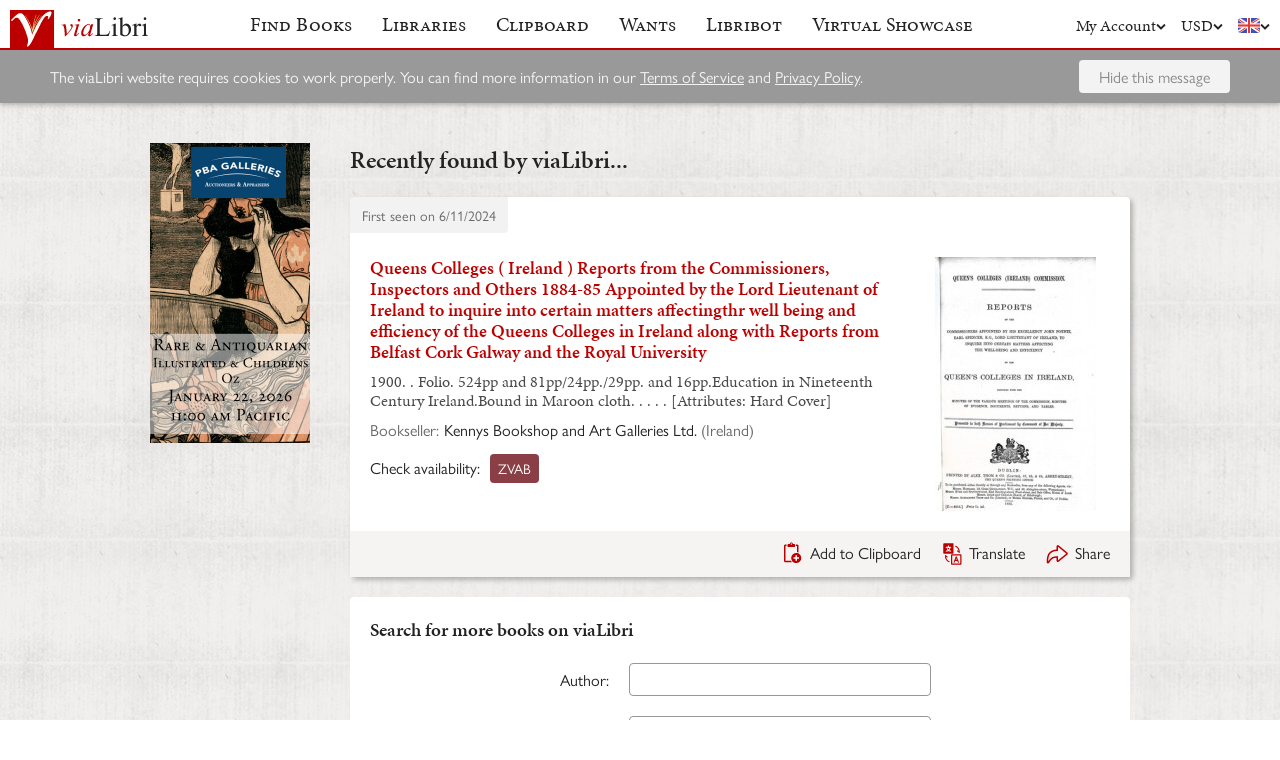

--- FILE ---
content_type: text/html; charset=UTF-8
request_url: https://www.vialibri.net/years/books/668890169/1900-queens-colleges-ireland-reports-from-the
body_size: 5448
content:
<!doctype html>
<html lang="en">
  <head>
    <meta charset="utf-8">
    <meta name="viewport" content="width=device-width, initial-scale=1, shrink-to-fit=no">
    <meta name="referrer" content="origin" /><!-- Fallback for Edge & Safari -->
    <meta name="referrer" content="origin-when-cross-origin"/>

          <title>Queens Colleges ( Ireland ) Reports from the Commissioners, Inspectors and Others 1884-85 Appointed by the Lord Lieutenant of Ireland to inquire into certain matters affectingthr well being and efficiency of the Queens Colleges in Ireland along with Reports from Belfast Cork Galway and the Royal University - viaLibri</title>
    
    <script type="text/javascript">
      window.addEventListener('unhandledrejection', function(event) {
        if (
          event.reason &&
          event.reason.message &&
          !!event.reason.message.match(
            new RegExp(
              [
                /**
                 * JS import failure messages
                 */
                'Failed to fetch dynamically imported module', // Chrome
                'Importing a module script failed', // Safari
                'error loading dynamically imported module', // Firefox

                /**
                 * CSS import failure messages
                 */
                'Unable to preload CSS' // Chrome + Safari + Firefox
              ].join('|')
            )
          )
        ) {
          var url = new URL(window.location.href);
          var refreshAttempt = Number(url.searchParams.get('refresh_attempt') || 0);
          if (refreshAttempt < 3) {
            url.searchParams.set('refresh_attempt', refreshAttempt + 1);
            window.location.assign(url + '');
          }
        }
      });
    </script>

    <link rel="stylesheet" href="https://use.typekit.net/uhb5ktv.css">
    <link rel="preload" as="style" href="https://cdn.vialibri.net/static/assets/index-DWiP9_4Q.css" /><link rel="stylesheet" href="https://cdn.vialibri.net/static/assets/index-DWiP9_4Q.css" />        <link rel="modulepreload" href="https://cdn.vialibri.net/static/assets/index-B5KLZOGQ.js" /><script type="module" src="https://cdn.vialibri.net/static/assets/index-B5KLZOGQ.js"></script>
    
    
    
          <script type="module">import.meta.url;import("_").catch(()=>1);(async function*(){})().next();if(location.protocol!="file:"){window.__vite_is_modern_browser=true}</script>
      <script type="module">!function(){if(window.__vite_is_modern_browser)return;console.warn("vite: loading legacy chunks, syntax error above and the same error below should be ignored");var e=document.getElementById("vite-legacy-polyfill"),n=document.createElement("script");n.src=e.src,n.onload=function(){System.import(document.getElementById('vite-legacy-entry').getAttribute('data-src'))},document.body.appendChild(n)}();</script>
    
    <link rel="preconnect" href="https://www.google-analytics.com">
    <link rel="preconnect" href="https://p.typekit.net">

    <link rel="preload" href="https://cdn.vialibri.net/img/chevron-down.svg" as="image">
    <link rel="preload" href="https://cdn.vialibri.net/img/flag-en.svg" as="image">
    <link rel="preload" href="https://cdn.vialibri.net/img/laid-paper.jpg" as="image">
    <link rel="preload" href="https://cdn.vialibri.net/img/logo-2.svg" as="image">

          <link rel="canonical" href="https://www.vialibri.net/years/books/668890169/1900-queens-colleges-ireland-reports-from-the" />
    
    <meta name="csrf-token" content="01LN2dL3Z3rlyCCXXj9QkuR1U3auHVuWnyvN7zch">

    <meta property="og:site" content="viaLibri" />
    <meta property="twitter:site" content="@vialibri" />
    <meta property="og:title" content="Queens Colleges ( Ireland ) Reports from the Commissioners, Inspectors and Others 1884-85 Appointed by the Lord Lieutenant of Ireland to inquire into certain matters affectingthr well being and efficiency of the Queens Colleges in Ireland along with Reports from Belfast Cork Galway and the Royal University" />
    <meta property="og:url" content="https://www.vialibri.net/years/books/668890169/1900-queens-colleges-ireland-reports-from-the" />
                <meta property="og:type" content="website" />
      <meta property="og:description" content="viaLibri is the world's largest search engine for old, rare & second-hand books." />
          <meta property="og:image" content="https://cdn.vialibri.net/image-proxy?url=https%3A%2F%2Fpictures.abebooks.com%2Finventory%2F30975048528.jpg&amp;s=1.00ba63983d28b487&amp;size=1600x1200"/>    
          <script async src="https://www.googletagmanager.com/gtag/js?id=UA-455599-1"></script>
      <script>
        window.dataLayer = window.dataLayer || [];
        function gtag(){dataLayer.push(arguments);}
        gtag('js', new Date());

        gtag('config', 'UA-455599-1', { 'anonymize_ip': true });
        gtag('config', 'G-0MKTM5Q9MX');
      </script>
    
    <meta name="google-site-verification" content="3azv9kh8yH_SstgXjQIJLzmLbSGB15CBrrBigkn6gTk" />
    <meta name="verify-v1" content="yghc3mESJ5041Y9/aJCY96zAuP9ZTMT90H62UIJ18Ac=" />

    <link rel="search" type="application/opensearchdescription+xml" title="viaLibri - Keyword" href="https://www.vialibri.net/opensearch-plugins/keyword.xml"/>
    <link rel="search" type="application/opensearchdescription+xml" title="viaLibri - Author" href="https://www.vialibri.net/opensearch-plugins/author.xml"/>
    <link rel="search" type="application/opensearchdescription+xml" title="viaLibri - Title" href="https://www.vialibri.net/opensearch-plugins/title.xml"/>

    <link rel="apple-touch-icon" sizes="180x180" href="https://cdn.vialibri.net/apple-touch-icon.png?v=2bB97gRl7w">
    <link rel="icon" type="image/png" sizes="32x32" href="https://cdn.vialibri.net/favicon-32x32.png?v=2bB97gRl7w">
    <link rel="icon" type="image/png" sizes="16x16" href="https://cdn.vialibri.net/favicon-16x16.png?v=2bB97gRl7w">
    <link rel="manifest" href="/site.webmanifest?v=2bB97gRl7w">
    <link rel="shortcut icon" href="https://cdn.vialibri.net/favicon.ico?v=2bB97gRl7w">

      <meta name="robots" content="index, follow" />
  </head>

  <body class="body--locale-en_US body--js-loading">
          <div class="react-component react-component--display-contents"
          data-component-index="2">
</div>

      <div class="page-body">
        
        <div class="column-container column-container--two-columns
   ">
                      <div class="column column--left">
                  <div class="pix-container pix-container--vertical pix-container--search-tower">
              <a class="pix pix--search-tower" href="/ads/1388/link?slot=search-tower" rel="nofollow noopener" target="_blank">
    <img
      src="https://cdn.vialibri.net/pictures/1388/image?c=57977"
              srcset="https://cdn.vialibri.net/pictures/1388/image?c=57977 1x, https://cdn.vialibri.net/pictures/1388/image?c=57977&amp;size=2x 2x"
            onerror="this.style.display='none'"
    />
  </a>
      </div>
              </div>
          
          <div class="main-content column column--center">
              <h2 class="page-title">Recently found by viaLibri...</h2>

  <div class="react-component "
          data-component-index="0">
</div>

  <div class="react-component "
          data-component-index="1">
</div>
          </div>

                  </div>
      </div>

      <div class="footer">
  <a href="/" class="footer__logo">
    <img src="https://cdn.vialibri.net/img/logo-2.svg" alt="viaLibri" />
  </a>
  <div class="footer__strapline">
    The world’s largest search engine for old, rare &amp; second-hand books.
  </div>

  <ul class="footer__menu">
    <li class="footer__menu-block">
      <h3>About viaLibri</h3>
      <ul>
        <li>
          <a href="/contact-us">Contact us</a>
        </li>
        <li>
          <a href="/harvest">List your books on viaLibri</a>
        </li>
        <li>
          <a href="/content/premium-services">Subscribing to viaLibri</a>
        </li>
        <li>
          <a href="/content/advertising-on-vialibri">Advertising with us</a>
        </li>
        <li>
          <a href="/catalogues/create">Listing your online catalogue</a>
        </li>
      </ul>
    </li>
    <li class="footer__menu-block">
      <h3>Account</h3>
      <ul>
                  <li>
            <a href="/account/login">Log in</a>
          </li>
          <li>
            <a href="/account/create">Register</a>
          </li>
          <li>
            <a href="/account/search-preferences">Search preferences</a>
          </li>
              </ul>
    </li>
    <li class="footer__menu-block">
      <h3>Searching</h3>
      <ul>
        <li>
          <a href="/?advanced-search=true">Advanced search</a>
        </li>
        <li>
          <a href="/library-search">Libraries search</a>
        </li>
        <li>
          <a href="/content/search-help">Search help</a>
        </li>
        <li>
          <a href="/content/how-libribot-works">How Libribot works</a>
        </li>
      </ul>
    </li>
    <li class="footer__menu-block">
      <h3>More</h3>
      <ul>
        <li>
          <a href="/years">570 years</a>
        </li>
        <li>
          <a href="/content/terms-of-service">Terms of service</a>
        </li>
        <li>
          <a href="/content/privacy">Privacy policy</a>
        </li>
      </ul>
    </li>

  </ul>

  <div class="footer__copyright">
    Copyright &copy; 2026 viaLibri&trade; Limited
  </div>
</div>
    
    <div id="popovers"></div>

        <script type="text/javascript">
      /** A hack for older libraries that require the global object defined by Webpack. */
      var global = global || window

      var vlConstants = {"PUBLIC_SEARCH_API_URL_ROOT":"https:\/\/search.vialibri.net\/","ENVIRONMENT":"production","RECAPTCHA_SITE_KEY":"6Lfe-6gZAAAAAPRKw_MK26XRv4tsqhpEr6JbakL0","USER_IS_LOGGED_IN":false,"SHOW_BETA_SEARCH_FEATURES":false,"SHOW_SUPERADMIN_COMPONENTS":false,"BOOKS_TABLE_IS_READ_ONLY":false,"CDN_URL_ROOT":"https:\/\/cdn.vialibri.net\/","EXHIBITORS_DASHBOARD_URL_ROOT":"https:\/\/www.vialibri.net\/exhibitors-dashboard\/","ADMIN_URL_ROOT":"https:\/\/www.vialibri.net\/admin\/"};
      var vlInitData = [{"id":"3a9ae61f-87b5-43e5-a61a-97eb5036ea1c","language":{"locale":"en_US"},"currency":{"code":"USD"},"user":null,"adminUser":null},{"currencies":[{"code":"AUD","symbol":"A$"},{"code":"CAD","symbol":"C$"},{"code":"CHF","symbol":"Fr"},{"code":"DKK","symbol":"kr"},{"code":"EUR","symbol":"\u20ac"},{"code":"GBP","symbol":"\u00a3"},{"code":"HKD","symbol":"HK$"},{"code":"JPY","symbol":"\u00a5"},{"code":"NOK","symbol":"kr"},{"code":"NZD","symbol":"NZ$"},{"code":"PLN","symbol":"z\u0142"},{"code":"SEK","symbol":"kr"},{"code":"USD","symbol":"$"},{"code":"ZAR","symbol":"R"}],"deploymentCommit":"ef79624029fdb83030ec9cc1bd650172a0295d41","logErrors":true,"sentryEnvironment":"production"},{},[{"name":"PageOfBooksFromProps","props":{"data":{"emptyMessage":"No books found.","indexOfFirstUnsortableResult":null,"displayCurrency":{"code":"USD","symbol":"$"},"selectionContext":null,"itemsCanBeDeleted":false,"paginatorInfo":{"count":1,"currentPage":1,"lastPage":1,"firstItem":1,"lastItem":1,"hasMorePages":false,"perPage":25,"total":1},"supportsSorting":false,"data":[{"id":668890169,"idType":"archive-item","listingType":"used","bookId":668890169,"author":"","title":"Queens Colleges ( Ireland ) Reports from the Commissioners, Inspectors and Others 1884-85 Appointed by the Lord Lieutenant of Ireland to inquire into certain matters affectingthr well being and efficiency of the Queens Colleges in Ireland along with Reports from Belfast Cork Galway and the Royal University","images":[{"proxiedUrl":"\/image-proxy?url=https%3A%2F%2Fpictures.abebooks.com%2Finventory%2F30975048528.jpg&s=1.00ba63983d28b487"}],"translationUrl":"https:\/\/translate.google.com\/translate?sl=auto&tl=en&js=n&prev=_t&ie=UTF-8&layout=2&eotf=1&u=https%3A%2F%2Fwww.vialibri.net%2Ftranslate%2Farchive-item%2F668890169","descriptionText":"1900. . Folio. 524pp and 81pp\/24pp.\/29pp. and 16pp.Education in Nineteenth Century Ireland.Bound in Maroon cloth. . . . . [Attributes: Hard Cover]","descriptionIsTruncated":false,"dealer":{"id":593,"name":"Kennys Bookshop and Art Galleries Ltd.","location":"Ireland"},"startDate":null,"endDate":null,"estimate":null,"createdAt":"2024-06-11T18:58:36.000000Z","clipboardItemId":null,"links":[{"id":758594307,"aggregatorName":"ZVAB","aggregatorId":"Z","siteId":"Z","bookIdOnSite":"30975048528","dealerIdOnSite":"756279","url":"\/book-links\/758594307\/link?source=archive","price":null,"originalPrice":null,"inUserCurrency":null,"inOriginalCurrency":null}],"archiveUrl":"\/years\/books\/668890169\/1900-queens-colleges-ireland-reports-from-the","isNewMatch":false,"want":null,"showcase":null}],"ads":[]}}},{"name":"SimpleSearch","props":[]},{"name":"HeaderWrapper","props":{"selectedMenuItem":null,"librarySearchUrl":"\/library-search","matchCount":0,"notices":[],"showcase":{"slug":"march-2026","isLive":false},"loginQS":null,"registerQS":null}}]];
    </script>

    
    <link rel="modulepreload" href="https://cdn.vialibri.net/static/assets/PageOfBooksFromProps-CoRlJimE.js" />
<link rel="modulepreload" href="https://cdn.vialibri.net/static/assets/ToolTray-CweeQZ9i.js" />
<link rel="modulepreload" href="https://cdn.vialibri.net/static/assets/Pagination-DjyyPrcW.js" />
<link rel="modulepreload" href="https://cdn.vialibri.net/static/assets/cdnPath-C0vyiWxw.js" />
<link rel="modulepreload" href="https://cdn.vialibri.net/static/assets/formatClasses-DpWyXKV2.js" />
<link rel="modulepreload" href="https://cdn.vialibri.net/static/assets/range-BE65Y54a.js" />
<link rel="modulepreload" href="https://cdn.vialibri.net/static/assets/index-y8R9t-nw.js" />
<link rel="modulepreload" href="https://cdn.vialibri.net/static/assets/PageSpinner-Bu6k8Eua.js" />
<link rel="modulepreload" href="https://cdn.vialibri.net/static/assets/Spinner-CZ5VJQqn.js" />
<link rel="modulepreload" href="https://cdn.vialibri.net/static/assets/usePageLayout-BcFeWDXm.js" />
<link rel="modulepreload" href="https://cdn.vialibri.net/static/assets/Popover-cT3CK5x8.js" />
<link rel="modulepreload" href="https://cdn.vialibri.net/static/assets/noop-9gm6p58w.js" />
<link rel="modulepreload" href="https://cdn.vialibri.net/static/assets/BookShare-DwgDv_I8.js" />
<link rel="modulepreload" href="https://cdn.vialibri.net/static/assets/Input-CqL3202q.js" />
<link rel="modulepreload" href="https://cdn.vialibri.net/static/assets/FormLayoutContext-CBUTAil-.js" />
<link rel="modulepreload" href="https://cdn.vialibri.net/static/assets/FontAwesomeIcon-DZ0At6kj.js" />
<link rel="modulepreload" href="https://cdn.vialibri.net/static/assets/scrollToElement-CxAkHoWz.js" />
<link rel="modulepreload" href="https://cdn.vialibri.net/static/assets/totalOffsetTop-Dzl-bsh6.js" />
<link rel="modulepreload" href="https://cdn.vialibri.net/static/assets/throttle-BUYaQ10s.js" />
<link rel="modulepreload" href="https://cdn.vialibri.net/static/assets/useLocalStorage-DbdtQbQF.js" />
<link rel="modulepreload" href="https://cdn.vialibri.net/static/assets/groupBy-hZLJRyZo.js" />
<link rel="modulepreload" href="https://cdn.vialibri.net/static/assets/_createAggregator-BUb1OiOg.js" />
<link rel="modulepreload" href="https://cdn.vialibri.net/static/assets/Checkbox-iUf6-g4g.js" />
<link rel="modulepreload" href="https://cdn.vialibri.net/static/assets/BookList-BjjBe_pn.js" />
<link rel="modulepreload" href="https://cdn.vialibri.net/static/assets/ResizedImage-CQWK_-oP.js" />
<link rel="modulepreload" href="https://cdn.vialibri.net/static/assets/useDateDisplay-CdxLV3oW.js" />
<link rel="modulepreload" href="https://cdn.vialibri.net/static/assets/IconHint-D3OiroIA.js" />
<link rel="modulepreload" href="https://cdn.vialibri.net/static/assets/routeWith-CdPenlCO.js" />
<link rel="modulepreload" href="https://cdn.vialibri.net/static/assets/appRoutes-CD20XY5i.js" />
<link rel="modulepreload" href="https://cdn.vialibri.net/static/assets/useResizeListener-ZejAGBPG.js" />
<link rel="modulepreload" href="https://cdn.vialibri.net/static/assets/IconExternal-3EEOJ_qo.js" />
<link rel="modulepreload" href="https://cdn.vialibri.net/static/assets/useMutation-dPCahVbT.js" />
<link rel="modulepreload" href="https://cdn.vialibri.net/static/assets/index-BTQljrQ-.js" />
<link rel="modulepreload" href="https://cdn.vialibri.net/static/assets/WantInterstitial-DbEjiuAi.js" />
<link rel="modulepreload" href="https://cdn.vialibri.net/static/assets/FacetFormFields-BJ1A9GMb.js" />
<link rel="modulepreload" href="https://cdn.vialibri.net/static/assets/InputErrors-D882c9aJ.js" />
<link rel="modulepreload" href="https://cdn.vialibri.net/static/assets/commonValidators-CflzPilM.js" />
<link rel="modulepreload" href="https://cdn.vialibri.net/static/assets/sortBy-BBihXQ0A.js" />
<link rel="modulepreload" href="https://cdn.vialibri.net/static/assets/_baseOrderBy-BsG8myfd.js" />
<link rel="modulepreload" href="https://cdn.vialibri.net/static/assets/useModalOpen-jsNQacrq.js" />
<link rel="modulepreload" href="https://cdn.vialibri.net/static/assets/SearchSorter-B7d-9mhm.js" />
<link rel="modulepreload" href="https://cdn.vialibri.net/static/assets/SimpleSearch-d4MPCCVR.js" />
<link rel="modulepreload" href="https://cdn.vialibri.net/static/assets/FinalControlGroup-CgQ8X6J-.js" />
<link rel="modulepreload" href="https://cdn.vialibri.net/static/assets/FormError-D-MKAX3U.js" />
<link rel="modulepreload" href="https://cdn.vialibri.net/static/assets/Submit-FHe9UDxE.js" />
<link rel="modulepreload" href="https://cdn.vialibri.net/static/assets/useFloatingButton-P98mcqDD.js" />
<link rel="modulepreload" href="https://cdn.vialibri.net/static/assets/SimpleSearchFields-BOKvKBBz.js" />
<link rel="modulepreload" href="https://cdn.vialibri.net/static/assets/FormField-Dv90d6Jx.js" />
<link rel="modulepreload" href="https://cdn.vialibri.net/static/assets/combineValidators-DL3FBinv.js" />
<link rel="modulepreload" href="https://cdn.vialibri.net/static/assets/HeaderWrapper-DEaSMmok.js" />
<link rel="modulepreload" href="https://cdn.vialibri.net/static/assets/Header-BI0bNbIY.js" />
<link rel="modulepreload" href="https://cdn.vialibri.net/static/assets/Button-D3cCqfua.js" />
<link rel="modulepreload" href="https://cdn.vialibri.net/static/assets/index-cWripLAP.js" />
<link rel="modulepreload" href="https://cdn.vialibri.net/static/assets/react-stripe.esm-CKVKyRd4.js" />
<link rel="modulepreload" href="https://cdn.vialibri.net/static/assets/ShowcaseCountdown-DYSxUEDa.js" />
<link rel="modulepreload" href="https://cdn.vialibri.net/static/assets/getCookie-Dvf-taQy.js" />
<link rel="modulepreload" href="https://cdn.vialibri.net/static/assets/useMenuVisibility-CM260ply.js" /><link rel="preload" as="style" href="https://cdn.vialibri.net/static/assets/Spinner-UGYhOo6l.css" />
<link rel="preload" as="style" href="https://cdn.vialibri.net/static/assets/Popover-BqBIl_Jt.css" />
    
    
    
    
          <script nomodule>!function(){var e=document,t=e.createElement("script");if(!("noModule"in t)&&"onbeforeload"in t){var n=!1;e.addEventListener("beforeload",(function(e){if(e.target===t)n=!0;else if(!e.target.hasAttribute("nomodule")||!n)return;e.preventDefault()}),!0),t.type="module",t.src=".",e.head.appendChild(t),t.remove()}}();</script>
      <script nomodule crossorigin id="vite-legacy-polyfill" src="https://cdn.vialibri.net/static/assets/polyfills-legacy-BfUHJhsN.js"></script>
      <script nomodule crossorigin id="vite-legacy-entry" data-src="https://cdn.vialibri.net/static/assets/index-legacy-CRB5I9p5.js">System.import(document.getElementById('vite-legacy-entry').getAttribute('data-src'))</script>
    
      </body>
</html>


--- FILE ---
content_type: application/javascript
request_url: https://cdn.vialibri.net/static/assets/FontAwesomeIcon-DZ0At6kj.js
body_size: 459
content:
function __vite__mapDeps(indexes) {
  if (!__vite__mapDeps.viteFileDeps) {
    __vite__mapDeps.viteFileDeps = ["assets/index.es-9-sBLtSd.js","assets/index-B5KLZOGQ.js"]
  }
  return indexes.map((i) => __vite__mapDeps.viteFileDeps[i])
}
import{R as o,aU as r,j as t,r as s}from"./index-B5KLZOGQ.js";(function(){try{var e=typeof window<"u"?window:typeof global<"u"?global:typeof self<"u"?self:{},n=new Error().stack;n&&(e._sentryDebugIds=e._sentryDebugIds||{},e._sentryDebugIds[n]="2506fac9-7dbb-4aec-a5a4-ba9f43473cfa",e._sentryDebugIdIdentifier="sentry-dbid-2506fac9-7dbb-4aec-a5a4-ba9f43473cfa")}catch(a){}})();const c=o.lazy(async()=>({default:(await r(()=>import("./index.es-9-sBLtSd.js"),__vite__mapDeps([0,1]))).FontAwesomeIcon})),i=function(){if(navigator&&navigator.userAgent){const e=navigator.userAgent.match(/firefox\/\s*(\d+)/i);if(e&&Number(e[1])<=57)return!0}return!1}(),d=({fallback:e=null,style:n,...a})=>i?t.jsx("span",{style:n,className:"icon",children:e}):t.jsx(s.Suspense,{fallback:null,children:t.jsx(c,{style:n,...a})}),u=d;export{u as F};
//# sourceMappingURL=FontAwesomeIcon-DZ0At6kj.js.map


--- FILE ---
content_type: application/javascript
request_url: https://cdn.vialibri.net/static/assets/appRoutes-CD20XY5i.js
body_size: 4938
content:
import{ao as D}from"./index-B5KLZOGQ.js";(function(){try{var e=typeof window<"u"?window:typeof global<"u"?global:typeof self<"u"?self:{},t=new Error().stack;t&&(e._sentryDebugIds=e._sentryDebugIds||{},e._sentryDebugIds[t]="ed016a3d-0978-4e7c-94d1-779e69ec6a7d",e._sentryDebugIdIdentifier="sentry-dbid-ed016a3d-0978-4e7c-94d1-779e69ec6a7d")}catch(n){}})();var L=Object.create,de=function(){function e(){}return function(t){if(!D(t))return{};if(L)return L(t);e.prototype=t;var n=new e;return e.prototype=void 0,n}}();/**
 * @remix-run/router v1.15.3
 *
 * Copyright (c) Remix Software Inc.
 *
 * This source code is licensed under the MIT license found in the
 * LICENSE.md file in the root directory of this source tree.
 *
 * @license MIT
 */function S(){return S=Object.assign?Object.assign.bind():function(e){for(var t=1;t<arguments.length;t++){var n=arguments[t];for(var r in n)Object.prototype.hasOwnProperty.call(n,r)&&(e[r]=n[r])}return e},S.apply(this,arguments)}var v;(function(e){e.Pop="POP",e.Push="PUSH",e.Replace="REPLACE"})(v||(v={}));const j="popstate";function fe(e){e===void 0&&(e={});function t(r,a){let{pathname:s,search:i,hash:o}=r.location;return E("",{pathname:s,search:i,hash:o},a.state&&a.state.usr||null,a.state&&a.state.key||"default")}function n(r,a){return typeof a=="string"?a:k(a)}return A(t,n,null,e)}function w(e,t){if(e===!1||e===null||typeof e>"u")throw new Error(t)}function W(e,t){if(!e){typeof console<"u"&&console.warn(t);try{throw new Error(t)}catch(n){}}}function H(){return Math.random().toString(36).substr(2,8)}function B(e,t){return{usr:e.state,key:e.key,idx:t}}function E(e,t,n,r){return n===void 0&&(n=null),S({pathname:typeof e=="string"?e:e.pathname,search:"",hash:""},typeof t=="string"?R(t):t,{state:n,key:t&&t.key||r||H()})}function k(e){let{pathname:t="/",search:n="",hash:r=""}=e;return n&&n!=="?"&&(t+=n.charAt(0)==="?"?n:"?"+n),r&&r!=="#"&&(t+=r.charAt(0)==="#"?r:"#"+r),t}function R(e){let t={};if(e){let n=e.indexOf("#");n>=0&&(t.hash=e.substr(n),e=e.substr(0,n));let r=e.indexOf("?");r>=0&&(t.search=e.substr(r),e=e.substr(0,r)),e&&(t.pathname=e)}return t}function A(e,t,n,r){r===void 0&&(r={});let{window:a=document.defaultView,v5Compat:s=!1}=r,i=a.history,o=v.Pop,l=null,c=h();c==null&&(c=0,i.replaceState(S({},i.state,{idx:c}),""));function h(){return(i.state||{idx:null}).idx}function d(){o=v.Pop;let u=h(),f=u==null?null:u-c;c=u,l&&l({action:o,location:g.location,delta:f})}function m(u,f){o=v.Push;let p=E(g.location,u,f);n&&n(p,u),c=h()+1;let x=B(p,c),P=g.createHref(p);try{i.pushState(x,"",P)}catch($){if($ instanceof DOMException&&$.name==="DataCloneError")throw $;a.location.assign(P)}s&&l&&l({action:o,location:g.location,delta:1})}function y(u,f){o=v.Replace;let p=E(g.location,u,f);n&&n(p,u),c=h();let x=B(p,c),P=g.createHref(p);i.replaceState(x,"",P),s&&l&&l({action:o,location:g.location,delta:0})}function b(u){let f=a.location.origin!=="null"?a.location.origin:a.location.href,p=typeof u=="string"?u:k(u);return p=p.replace(/ $/,"%20"),w(f,"No window.location.(origin|href) available to create URL for href: "+p),new URL(p,f)}let g={get action(){return o},get location(){return e(a,i)},listen(u){if(l)throw new Error("A history only accepts one active listener");return a.addEventListener(j,d),l=u,()=>{a.removeEventListener(j,d),l=null}},createHref(u){return t(a,u)},createURL:b,encodeLocation(u){let f=b(u);return{pathname:f.pathname,search:f.search,hash:f.hash}},push:m,replace:y,go(u){return i.go(u)}};return g}var C;(function(e){e.data="data",e.deferred="deferred",e.redirect="redirect",e.error="error"})(C||(C={}));function pe(e,t,n){n===void 0&&(n="/");let r=typeof t=="string"?R(t):t,a=ne(r.pathname||"/",n);if(a==null)return null;let s=U(e);N(s);let i=null;for(let o=0;i==null&&o<s.length;++o){let l=te(a);i=Q(s[o],l)}return i}function U(e,t,n,r){t===void 0&&(t=[]),n===void 0&&(n=[]),r===void 0&&(r="");let a=(s,i,o)=>{let l={relativePath:o===void 0?s.path||"":o,caseSensitive:s.caseSensitive===!0,childrenIndex:i,route:s};l.relativePath.startsWith("/")&&(w(l.relativePath.startsWith(r),'Absolute route path "'+l.relativePath+'" nested under path '+('"'+r+'" is not valid. An absolute child route path ')+"must start with the combined path of all its parent routes."),l.relativePath=l.relativePath.slice(r.length));let c=I([r,l.relativePath]),h=n.concat(l);s.children&&s.children.length>0&&(w(s.index!==!0,"Index routes must not have child routes. Please remove "+('all child routes from route path "'+c+'".')),U(s.children,t,h,c)),!(s.path==null&&!s.index)&&t.push({path:c,score:K(c,s.index),routesMeta:h})};return e.forEach((s,i)=>{var o;if(s.path===""||!((o=s.path)!=null&&o.includes("?")))a(s,i);else for(let l of _(s.path))a(s,i,l)}),t}function _(e){let t=e.split("/");if(t.length===0)return[];let[n,...r]=t,a=n.endsWith("?"),s=n.replace(/\?$/,"");if(r.length===0)return a?[s,""]:[s];let i=_(r.join("/")),o=[];return o.push(...i.map(l=>l===""?s:[s,l].join("/"))),a&&o.push(...i),o.map(l=>e.startsWith("/")&&l===""?"/":l)}function N(e){e.sort((t,n)=>t.score!==n.score?n.score-t.score:X(t.routesMeta.map(r=>r.childrenIndex),n.routesMeta.map(r=>r.childrenIndex)))}const V=/^:[\w-]+$/,z=3,q=2,F=1,G=10,J=-2,M=e=>e==="*";function K(e,t){let n=e.split("/"),r=n.length;return n.some(M)&&(r+=J),t&&(r+=q),n.filter(a=>!M(a)).reduce((a,s)=>a+(V.test(s)?z:s===""?F:G),r)}function X(e,t){return e.length===t.length&&e.slice(0,-1).every((r,a)=>r===t[a])?e[e.length-1]-t[t.length-1]:0}function Q(e,t){let{routesMeta:n}=e,r={},a="/",s=[];for(let i=0;i<n.length;++i){let o=n[i],l=i===n.length-1,c=a==="/"?t:t.slice(a.length)||"/",h=Z({path:o.relativePath,caseSensitive:o.caseSensitive,end:l},c);if(!h)return null;Object.assign(r,h.params);let d=o.route;s.push({params:r,pathname:I([a,h.pathname]),pathnameBase:ie(I([a,h.pathnameBase])),route:d}),h.pathnameBase!=="/"&&(a=I([a,h.pathnameBase]))}return s}function Y(e,t){t===void 0&&(t={});let n=e;n.endsWith("*")&&n!=="*"&&!n.endsWith("/*")&&(W(!1,'Route path "'+n+'" will be treated as if it were '+('"'+n.replace(/\*$/,"/*")+'" because the `*` character must ')+"always follow a `/` in the pattern. To get rid of this warning, "+('please change the route path to "'+n.replace(/\*$/,"/*")+'".')),n=n.replace(/\*$/,"/*"));const r=n.startsWith("/")?"/":"",a=i=>i==null?"":typeof i=="string"?i:String(i),s=n.split(/\/+/).map((i,o,l)=>{if(o===l.length-1&&i==="*")return a(t["*"]);const h=i.match(/^:([\w-]+)(\??)$/);if(h){const[,d,m]=h;let y=t[d];return w(m==="?"||y!=null,'Missing ":'+d+'" param'),a(y)}return i.replace(/\?$/g,"")}).filter(i=>!!i);return r+s.join("/")}function Z(e,t){typeof e=="string"&&(e={path:e,caseSensitive:!1,end:!0});let[n,r]=ee(e.path,e.caseSensitive,e.end),a=t.match(n);if(!a)return null;let s=a[0],i=s.replace(/(.)\/+$/,"$1"),o=a.slice(1);return{params:r.reduce((c,h,d)=>{let{paramName:m,isOptional:y}=h;if(m==="*"){let g=o[d]||"";i=s.slice(0,s.length-g.length).replace(/(.)\/+$/,"$1")}const b=o[d];return y&&!b?c[m]=void 0:c[m]=(b||"").replace(/%2F/g,"/"),c},{}),pathname:s,pathnameBase:i,pattern:e}}function ee(e,t,n){t===void 0&&(t=!1),n===void 0&&(n=!0),W(e==="*"||!e.endsWith("*")||e.endsWith("/*"),'Route path "'+e+'" will be treated as if it were '+('"'+e.replace(/\*$/,"/*")+'" because the `*` character must ')+"always follow a `/` in the pattern. To get rid of this warning, "+('please change the route path to "'+e.replace(/\*$/,"/*")+'".'));let r=[],a="^"+e.replace(/\/*\*?$/,"").replace(/^\/*/,"/").replace(/[\\.*+^${}|()[\]]/g,"\\$&").replace(/\/:([\w-]+)(\?)?/g,(i,o,l)=>(r.push({paramName:o,isOptional:l!=null}),l?"/?([^\\/]+)?":"/([^\\/]+)"));return e.endsWith("*")?(r.push({paramName:"*"}),a+=e==="*"||e==="/*"?"(.*)$":"(?:\\/(.+)|\\/*)$"):n?a+="\\/*$":e!==""&&e!=="/"&&(a+="(?:(?=\\/|$))"),[new RegExp(a,t?void 0:"i"),r]}function te(e){try{return e.split("/").map(t=>decodeURIComponent(t).replace(/\//g,"%2F")).join("/")}catch(t){return W(!1,'The URL path "'+e+'" could not be decoded because it is is a malformed URL segment. This is probably due to a bad percent '+("encoding ("+t+").")),e}}function ne(e,t){if(t==="/")return e;if(!e.toLowerCase().startsWith(t.toLowerCase()))return null;let n=t.endsWith("/")?t.length-1:t.length,r=e.charAt(n);return r&&r!=="/"?null:e.slice(n)||"/"}function ae(e,t){t===void 0&&(t="/");let{pathname:n,search:r="",hash:a=""}=typeof e=="string"?R(e):e;return{pathname:n?n.startsWith("/")?n:re(n,t):t,search:oe(r),hash:le(a)}}function re(e,t){let n=t.replace(/\/+$/,"").split("/");return e.split("/").forEach(a=>{a===".."?n.length>1&&n.pop():a!=="."&&n.push(a)}),n.length>1?n.join("/"):"/"}function O(e,t,n,r){return"Cannot include a '"+e+"' character in a manually specified "+("`to."+t+"` field ["+JSON.stringify(r)+"].  Please separate it out to the ")+("`to."+n+"` field. Alternatively you may provide the full path as ")+'a string in <Link to="..."> and the router will parse it for you.'}function se(e){return e.filter((t,n)=>n===0||t.route.path&&t.route.path.length>0)}function me(e,t){let n=se(e);return t?n.map((r,a)=>a===e.length-1?r.pathname:r.pathnameBase):n.map(r=>r.pathnameBase)}function ge(e,t,n,r){r===void 0&&(r=!1);let a;typeof e=="string"?a=R(e):(a=S({},e),w(!a.pathname||!a.pathname.includes("?"),O("?","pathname","search",a)),w(!a.pathname||!a.pathname.includes("#"),O("#","pathname","hash",a)),w(!a.search||!a.search.includes("#"),O("#","search","hash",a)));let s=e===""||a.pathname==="",i=s?"/":a.pathname,o;if(i==null)o=n;else{let d=t.length-1;if(!r&&i.startsWith("..")){let m=i.split("/");for(;m[0]==="..";)m.shift(),d-=1;a.pathname=m.join("/")}o=d>=0?t[d]:"/"}let l=ae(a,o),c=i&&i!=="/"&&i.endsWith("/"),h=(s||i===".")&&n.endsWith("/");return!l.pathname.endsWith("/")&&(c||h)&&(l.pathname+="/"),l}const I=e=>e.join("/").replace(/\/\/+/g,"/"),ie=e=>e.replace(/\/+$/,"").replace(/^\/*/,"/"),oe=e=>!e||e==="?"?"":e.startsWith("?")?e:"?"+e,le=e=>!e||e==="#"?"":e.startsWith("#")?e:"#"+e;function we(e){return e!=null&&typeof e.status=="number"&&typeof e.statusText=="string"&&typeof e.internal=="boolean"&&"data"in e}const T=["post","put","patch","delete"];new Set(T);const ce=["get",...T];new Set(ce);const ue={mainRoutes:{basename:"/",showcaseRegistration:"/showcase-registration/:showcaseSlug",accountDetails:"/account/details",changePassword:"/account/security",emailPreferences:"/account/email-preferences",searchPreferences:"/account/search-preferences",viewSubscription:"/account/subscription",logout:"/account/logout",login:"/account/login",register:"/account/create",editSubscription:"/account/subscription/edit",updateCard:"/account/update-card",contentPage:"/content/:contentPageSlug",clipboard:"/clipboard",wantsManager:"/wants",matchesNew:"/matches/new",librarySearch:"/library-search",mailingList:"/mailing-list",howLibribotWorks:"/content/how-libribot-works"},showcaseRoutes:{basename:"/showcases/:showcaseSlug",home:"/",checkout:"/items/:itemId/checkout",category:"/categories/:categoryId/:categorySlug",categories:"/categories",item:"/items/:itemId/:itemSlug",seller:"/exhibitors/:sellerId",sellers:"/exhibitors",search:"/search",searchResults:"/search-results",contentPage:"/content/:contentPageSlug",reservedItems:"/dashboard/reserved-items",orders:"/dashboard/orders",browse:"/browse",clipboard:"/dashboard/clipboard"},dashboardRoutes:{basename:window.vlConstants.EXHIBITORS_DASHBOARD_URL_ROOT,showcaseProfile:"/showcase-exhibitor",showcaseItems:"/showcases/:showcaseId/items",showcaseItem:"/showcases/:showcaseId/items/:showcaseItemId",showcaseOrders:"/showcases/:showcaseId/orders",showcaseReservedItems:"/showcases/:showcaseId/reserved-items"},adminRoutes:{basename:window.vlConstants.ADMIN_URL_ROOT}},ye=(e,{params:t={},queryString:n=null,hashFragment:r=void 0,routeGroupKey:a="showcaseRoutes"}={})=>{const s=ue[a];if(!s[e])throw new Error("Invalid route name: ".concat(e));const i=n?"?".concat(new URLSearchParams(n).toString()):"",o=r?"#".concat(encodeURIComponent(r)):"";return Y(s[e],t)+i+o};export{v as A,ge as a,we as b,fe as c,k as d,Z as e,de as f,me as g,ue as h,w as i,I as j,pe as m,R as p,ye as r,ne as s};
//# sourceMappingURL=appRoutes-CD20XY5i.js.map


--- FILE ---
content_type: application/javascript
request_url: https://cdn.vialibri.net/static/assets/ToolTray-CweeQZ9i.js
body_size: 17410
content:
var Ne=Object.freeze,nn=Object.defineProperty;var L=(e,t)=>Ne(nn(e,"raw",{value:Ne(t||e.slice())}));import{az as rn,aA as on,d as an,aB as sn,aC as ln,L as cn,aD as se,aE as ut,aF as un,aG as dn,aH as fn,aI as pn,c as P,r as h,a as hn,j as u,g as G,R as H,aJ as dt,aK as F,aL as le,G as ve,I as ye,H as ft,w as xe,T as k,b as pt,P as je,aM as mn}from"./index-B5KLZOGQ.js";import{P as De}from"./Pagination-DjyyPrcW.js";import{c as gn}from"./index-y8R9t-nw.js";import{P as vn}from"./PageSpinner-Bu6k8Eua.js";import{u as yn}from"./usePageLayout-BcFeWDXm.js";import{f as be}from"./formatClasses-DpWyXKV2.js";import{P as Se}from"./Popover-cT3CK5x8.js";import{n as ht}from"./noop-9gm6p58w.js";import{B as mt}from"./BookShare-DwgDv_I8.js";import{g as gt,s as xn}from"./scrollToElement-CxAkHoWz.js";import{t as bn}from"./throttle-BUYaQ10s.js";import{c as w}from"./cdnPath-C0vyiWxw.js";import{g as vt}from"./totalOffsetTop-Dzl-bsh6.js";import{u as Sn}from"./useLocalStorage-DbdtQbQF.js";import{r as Tn}from"./range-BE65Y54a.js";import{g as En}from"./groupBy-hZLJRyZo.js";import{C as kn}from"./Checkbox-iUf6-g4g.js";(function(){try{var e=typeof window<"u"?window:typeof global<"u"?global:typeof self<"u"?self:{},t=new Error().stack;t&&(e._sentryDebugIds=e._sentryDebugIds||{},e._sentryDebugIds[t]="7807dcb0-b35e-422b-abcd-0ddf95c44ef6",e._sentryDebugIdIdentifier="sentry-dbid-7807dcb0-b35e-422b-abcd-0ddf95c44ef6")}catch(n){}})();var Cn=Math.max,In=Math.min;function wn(e,t,n){var r=e==null?0:e.length;if(!r)return-1;var o=r-1;return n!==void 0&&(o=rn(n),o=n<0?Cn(r+o,0):In(o,r-1)),on(e,an(t),o,!0)}var An=sn(wn);function _n(e,t){return ln(cn(e,t),1)}var Pn=1/0,On=se&&1/ut(new se([,-0]))[1]==Pn?function(e){return new se(e)}:ht,Rn=200;function Nn(e,t,n){var r=-1,o=dn,a=e.length,l=!0,s=[],i=s;if(n)l=!1,o=fn;else if(a>=Rn){var c=t?null:On(e);if(c)return ut(c);l=!1,o=pn,i=new un}else i=t?[]:s;e:for(;++r<a;){var f=e[r],d=t?t(f):f;if(f=n||f!==0?f:0,l&&d===d){for(var g=i.length;g--;)if(i[g]===d)continue e;t&&i.push(d),s.push(f)}else o(i,d,n)||(i!==s&&i.push(d),s.push(f))}return s}function jn(e){return e&&e.length?Nn(e):[]}var Te={},Ee={};(function(e){Object.defineProperty(e,"__esModule",{value:!0}),e.Doctype=e.CDATA=e.Tag=e.Style=e.Script=e.Comment=e.Directive=e.Text=e.Root=e.isTag=e.ElementType=void 0;var t;(function(r){r.Root="root",r.Text="text",r.Directive="directive",r.Comment="comment",r.Script="script",r.Style="style",r.Tag="tag",r.CDATA="cdata",r.Doctype="doctype"})(t=e.ElementType||(e.ElementType={}));function n(r){return r.type===t.Tag||r.type===t.Script||r.type===t.Style}e.isTag=n,e.Root=t.Root,e.Text=t.Text,e.Directive=t.Directive,e.Comment=t.Comment,e.Script=t.Script,e.Style=t.Style,e.Tag=t.Tag,e.CDATA=t.CDATA,e.Doctype=t.Doctype})(Ee);var v={},j=P&&P.__extends||function(){var e=function(t,n){return e=Object.setPrototypeOf||{__proto__:[]}instanceof Array&&function(r,o){r.__proto__=o}||function(r,o){for(var a in o)Object.prototype.hasOwnProperty.call(o,a)&&(r[a]=o[a])},e(t,n)};return function(t,n){if(typeof n!="function"&&n!==null)throw new TypeError("Class extends value "+String(n)+" is not a constructor or null");e(t,n);function r(){this.constructor=t}t.prototype=n===null?Object.create(n):(r.prototype=n.prototype,new r)}}(),q=P&&P.__assign||function(){return q=Object.assign||function(e){for(var t,n=1,r=arguments.length;n<r;n++){t=arguments[n];for(var o in t)Object.prototype.hasOwnProperty.call(t,o)&&(e[o]=t[o])}return e},q.apply(this,arguments)};Object.defineProperty(v,"__esModule",{value:!0});v.cloneNode=v.hasChildren=v.isDocument=v.isDirective=v.isComment=v.isText=v.isCDATA=v.isTag=v.Element=v.Document=v.CDATA=v.NodeWithChildren=v.ProcessingInstruction=v.Comment=v.Text=v.DataNode=v.Node=void 0;var I=Ee,ke=function(){function e(){this.parent=null,this.prev=null,this.next=null,this.startIndex=null,this.endIndex=null}return Object.defineProperty(e.prototype,"parentNode",{get:function(){return this.parent},set:function(t){this.parent=t},enumerable:!1,configurable:!0}),Object.defineProperty(e.prototype,"previousSibling",{get:function(){return this.prev},set:function(t){this.prev=t},enumerable:!1,configurable:!0}),Object.defineProperty(e.prototype,"nextSibling",{get:function(){return this.next},set:function(t){this.next=t},enumerable:!1,configurable:!0}),e.prototype.cloneNode=function(t){return t===void 0&&(t=!1),Ce(this,t)},e}();v.Node=ke;var Q=function(e){j(t,e);function t(n){var r=e.call(this)||this;return r.data=n,r}return Object.defineProperty(t.prototype,"nodeValue",{get:function(){return this.data},set:function(n){this.data=n},enumerable:!1,configurable:!0}),t}(ke);v.DataNode=Q;var yt=function(e){j(t,e);function t(){var n=e!==null&&e.apply(this,arguments)||this;return n.type=I.ElementType.Text,n}return Object.defineProperty(t.prototype,"nodeType",{get:function(){return 3},enumerable:!1,configurable:!0}),t}(Q);v.Text=yt;var xt=function(e){j(t,e);function t(){var n=e!==null&&e.apply(this,arguments)||this;return n.type=I.ElementType.Comment,n}return Object.defineProperty(t.prototype,"nodeType",{get:function(){return 8},enumerable:!1,configurable:!0}),t}(Q);v.Comment=xt;var bt=function(e){j(t,e);function t(n,r){var o=e.call(this,r)||this;return o.name=n,o.type=I.ElementType.Directive,o}return Object.defineProperty(t.prototype,"nodeType",{get:function(){return 1},enumerable:!1,configurable:!0}),t}(Q);v.ProcessingInstruction=bt;var ee=function(e){j(t,e);function t(n){var r=e.call(this)||this;return r.children=n,r}return Object.defineProperty(t.prototype,"firstChild",{get:function(){var n;return(n=this.children[0])!==null&&n!==void 0?n:null},enumerable:!1,configurable:!0}),Object.defineProperty(t.prototype,"lastChild",{get:function(){return this.children.length>0?this.children[this.children.length-1]:null},enumerable:!1,configurable:!0}),Object.defineProperty(t.prototype,"childNodes",{get:function(){return this.children},set:function(n){this.children=n},enumerable:!1,configurable:!0}),t}(ke);v.NodeWithChildren=ee;var St=function(e){j(t,e);function t(){var n=e!==null&&e.apply(this,arguments)||this;return n.type=I.ElementType.CDATA,n}return Object.defineProperty(t.prototype,"nodeType",{get:function(){return 4},enumerable:!1,configurable:!0}),t}(ee);v.CDATA=St;var Tt=function(e){j(t,e);function t(){var n=e!==null&&e.apply(this,arguments)||this;return n.type=I.ElementType.Root,n}return Object.defineProperty(t.prototype,"nodeType",{get:function(){return 9},enumerable:!1,configurable:!0}),t}(ee);v.Document=Tt;var Et=function(e){j(t,e);function t(n,r,o,a){o===void 0&&(o=[]),a===void 0&&(a=n==="script"?I.ElementType.Script:n==="style"?I.ElementType.Style:I.ElementType.Tag);var l=e.call(this,o)||this;return l.name=n,l.attribs=r,l.type=a,l}return Object.defineProperty(t.prototype,"nodeType",{get:function(){return 1},enumerable:!1,configurable:!0}),Object.defineProperty(t.prototype,"tagName",{get:function(){return this.name},set:function(n){this.name=n},enumerable:!1,configurable:!0}),Object.defineProperty(t.prototype,"attributes",{get:function(){var n=this;return Object.keys(this.attribs).map(function(r){var o,a;return{name:r,value:n.attribs[r],namespace:(o=n["x-attribsNamespace"])===null||o===void 0?void 0:o[r],prefix:(a=n["x-attribsPrefix"])===null||a===void 0?void 0:a[r]}})},enumerable:!1,configurable:!0}),t}(ee);v.Element=Et;function kt(e){return(0,I.isTag)(e)}v.isTag=kt;function Ct(e){return e.type===I.ElementType.CDATA}v.isCDATA=Ct;function It(e){return e.type===I.ElementType.Text}v.isText=It;function wt(e){return e.type===I.ElementType.Comment}v.isComment=wt;function At(e){return e.type===I.ElementType.Directive}v.isDirective=At;function _t(e){return e.type===I.ElementType.Root}v.isDocument=_t;function Dn(e){return Object.prototype.hasOwnProperty.call(e,"children")}v.hasChildren=Dn;function Ce(e,t){t===void 0&&(t=!1);var n;if(It(e))n=new yt(e.data);else if(wt(e))n=new xt(e.data);else if(kt(e)){var r=t?ce(e.children):[],o=new Et(e.name,q({},e.attribs),r);r.forEach(function(i){return i.parent=o}),e.namespace!=null&&(o.namespace=e.namespace),e["x-attribsNamespace"]&&(o["x-attribsNamespace"]=q({},e["x-attribsNamespace"])),e["x-attribsPrefix"]&&(o["x-attribsPrefix"]=q({},e["x-attribsPrefix"])),n=o}else if(Ct(e)){var r=t?ce(e.children):[],a=new St(r);r.forEach(function(c){return c.parent=a}),n=a}else if(_t(e)){var r=t?ce(e.children):[],l=new Tt(r);r.forEach(function(c){return c.parent=l}),e["x-mode"]&&(l["x-mode"]=e["x-mode"]),n=l}else if(At(e)){var s=new bt(e.name,e.data);e["x-name"]!=null&&(s["x-name"]=e["x-name"],s["x-publicId"]=e["x-publicId"],s["x-systemId"]=e["x-systemId"]),n=s}else throw new Error("Not implemented yet: ".concat(e.type));return n.startIndex=e.startIndex,n.endIndex=e.endIndex,e.sourceCodeLocation!=null&&(n.sourceCodeLocation=e.sourceCodeLocation),n}v.cloneNode=Ce;function ce(e){for(var t=e.map(function(r){return Ce(r,!0)}),n=1;n<t.length;n++)t[n].prev=t[n-1],t[n-1].next=t[n];return t}(function(e){var t=P&&P.__createBinding||(Object.create?function(s,i,c,f){f===void 0&&(f=c);var d=Object.getOwnPropertyDescriptor(i,c);(!d||("get"in d?!i.__esModule:d.writable||d.configurable))&&(d={enumerable:!0,get:function(){return i[c]}}),Object.defineProperty(s,f,d)}:function(s,i,c,f){f===void 0&&(f=c),s[f]=i[c]}),n=P&&P.__exportStar||function(s,i){for(var c in s)c!=="default"&&!Object.prototype.hasOwnProperty.call(i,c)&&t(i,s,c)};Object.defineProperty(e,"__esModule",{value:!0}),e.DomHandler=void 0;var r=Ee,o=v;n(v,e);var a={withStartIndices:!1,withEndIndices:!1,xmlMode:!1},l=function(){function s(i,c,f){this.dom=[],this.root=new o.Document(this.dom),this.done=!1,this.tagStack=[this.root],this.lastNode=null,this.parser=null,typeof c=="function"&&(f=c,c=a),typeof i=="object"&&(c=i,i=void 0),this.callback=i!=null?i:null,this.options=c!=null?c:a,this.elementCB=f!=null?f:null}return s.prototype.onparserinit=function(i){this.parser=i},s.prototype.onreset=function(){this.dom=[],this.root=new o.Document(this.dom),this.done=!1,this.tagStack=[this.root],this.lastNode=null,this.parser=null},s.prototype.onend=function(){this.done||(this.done=!0,this.parser=null,this.handleCallback(null))},s.prototype.onerror=function(i){this.handleCallback(i)},s.prototype.onclosetag=function(){this.lastNode=null;var i=this.tagStack.pop();this.options.withEndIndices&&(i.endIndex=this.parser.endIndex),this.elementCB&&this.elementCB(i)},s.prototype.onopentag=function(i,c){var f=this.options.xmlMode?r.ElementType.Tag:void 0,d=new o.Element(i,c,void 0,f);this.addNode(d),this.tagStack.push(d)},s.prototype.ontext=function(i){var c=this.lastNode;if(c&&c.type===r.ElementType.Text)c.data+=i,this.options.withEndIndices&&(c.endIndex=this.parser.endIndex);else{var f=new o.Text(i);this.addNode(f),this.lastNode=f}},s.prototype.oncomment=function(i){if(this.lastNode&&this.lastNode.type===r.ElementType.Comment){this.lastNode.data+=i;return}var c=new o.Comment(i);this.addNode(c),this.lastNode=c},s.prototype.oncommentend=function(){this.lastNode=null},s.prototype.oncdatastart=function(){var i=new o.Text(""),c=new o.CDATA([i]);this.addNode(c),i.parent=c,this.lastNode=i},s.prototype.oncdataend=function(){this.lastNode=null},s.prototype.onprocessinginstruction=function(i,c){var f=new o.ProcessingInstruction(i,c);this.addNode(f)},s.prototype.handleCallback=function(i){if(typeof this.callback=="function")this.callback(i,this.dom);else if(i)throw i},s.prototype.addNode=function(i){var c=this.tagStack[this.tagStack.length-1],f=c.children[c.children.length-1];this.options.withStartIndices&&(i.startIndex=this.parser.startIndex),this.options.withEndIndices&&(i.endIndex=this.parser.endIndex),c.children.push(i),f&&(i.prev=f,f.next=i),i.parent=c,this.lastNode=null},s}();e.DomHandler=l,e.default=l})(Te);var Me="html",Le="head",W="body",Mn=/<([a-zA-Z]+[0-9]?)/,Be=/<head[^]*>/i,Fe=/<body[^]*>/i,K=function(){throw new Error("This browser does not support `document.implementation.createHTMLDocument`")},me=function(){throw new Error("This browser does not support `DOMParser.prototype.parseFromString`")},He=typeof window=="object"&&window.DOMParser;if(typeof He=="function"){var Ln=new He,Bn="text/html";me=function(e,t){return t&&(e="<"+t+">"+e+"</"+t+">"),Ln.parseFromString(e,Bn)},K=me}if(typeof document=="object"&&document.implementation){var Y=document.implementation.createHTMLDocument();K=function(e,t){if(t){var n=Y.documentElement.querySelector(t);return n.innerHTML=e,Y}return Y.documentElement.innerHTML=e,Y}}var ue=typeof document=="object"?document.createElement("template"):{},ge;ue.content&&(ge=function(e){return ue.innerHTML=e,ue.content.childNodes});function Fn(e){var t,n=e.match(Mn);n&&n[1]&&(t=n[1].toLowerCase());var r,o,a;switch(t){case Me:return r=me(e),Be.test(e)||(o=r.querySelector(Le),o&&o.parentNode.removeChild(o)),Fe.test(e)||(o=r.querySelector(W),o&&o.parentNode.removeChild(o)),r.querySelectorAll(Me);case Le:case W:return r=K(e),a=r.querySelectorAll(t),Fe.test(e)&&Be.test(e)?a[0].parentNode.childNodes:a;default:return ge?ge(e):(o=K(e,W).querySelector(W),o.childNodes)}}var Hn=Fn,Ie={},Pt={};Pt.CASE_SENSITIVE_TAG_NAMES=["animateMotion","animateTransform","clipPath","feBlend","feColorMatrix","feComponentTransfer","feComposite","feConvolveMatrix","feDiffuseLighting","feDisplacementMap","feDropShadow","feFlood","feFuncA","feFuncB","feFuncG","feFuncR","feGaussianBlur","feImage","feMerge","feMergeNode","feMorphology","feOffset","fePointLight","feSpecularLighting","feSpotLight","feTile","feTurbulence","foreignObject","linearGradient","radialGradient","textPath"];var te=Te,zn=Pt,ze=zn.CASE_SENSITIVE_TAG_NAMES,$n=te.Comment,Un=te.Element,Vn=te.ProcessingInstruction,Gn=te.Text,Ot={},de;for(var fe=0,Xn=ze.length;fe<Xn;fe++)de=ze[fe],Ot[de.toLowerCase()]=de;function qn(e){return Ot[e]}function Rt(e){for(var t={},n,r=0,o=e.length;r<o;r++)n=e[r],t[n.name]=n.value;return t}function Wn(e){e=e.toLowerCase();var t=qn(e);return t||e}function Nt(e,t,n){t=t||null;for(var r=[],o,a=0,l=e.length;a<l;a++){var s=e[a],i;switch(s.nodeType){case 1:o=Wn(s.nodeName),i=new Un(o,Rt(s.attributes)),i.children=Nt(o==="template"?s.content.childNodes:s.childNodes,i);break;case 3:i=new Gn(s.nodeValue);break;case 8:i=new $n(s.nodeValue);break;default:continue}var c=r[a-1]||null;c&&(c.next=i),i.parent=t,i.prev=c,i.next=null,r.push(i)}return n&&(i=new Vn(n.substring(0,n.indexOf(" ")).toLowerCase(),n),i.next=r[0]||null,i.parent=t,r.unshift(i),r[1]&&(r[1].prev=r[0])),r}Ie.formatAttributes=Rt;Ie.formatDOM=Nt;var Yn=Hn,Kn=Ie,Zn=Kn.formatDOM,Jn=/<(![a-zA-Z\s]+)>/;function Qn(e){if(typeof e!="string")throw new TypeError("First argument must be a string");if(e==="")return[];var t=e.match(Jn),n;return t&&t[1]&&(n=t[1]),Zn(Yn(e),null,n)}var er=Qn,A={},ne={},tr=0;ne.SAME=tr;var nr=1;ne.CAMELCASE=nr;ne.possibleStandardNames={accept:0,acceptCharset:1,"accept-charset":"acceptCharset",accessKey:1,action:0,allowFullScreen:1,alt:0,as:0,async:0,autoCapitalize:1,autoComplete:1,autoCorrect:1,autoFocus:1,autoPlay:1,autoSave:1,capture:0,cellPadding:1,cellSpacing:1,challenge:0,charSet:1,checked:0,children:0,cite:0,class:"className",classID:1,className:1,cols:0,colSpan:1,content:0,contentEditable:1,contextMenu:1,controls:0,controlsList:1,coords:0,crossOrigin:1,dangerouslySetInnerHTML:1,data:0,dateTime:1,default:0,defaultChecked:1,defaultValue:1,defer:0,dir:0,disabled:0,disablePictureInPicture:1,disableRemotePlayback:1,download:0,draggable:0,encType:1,enterKeyHint:1,for:"htmlFor",form:0,formMethod:1,formAction:1,formEncType:1,formNoValidate:1,formTarget:1,frameBorder:1,headers:0,height:0,hidden:0,high:0,href:0,hrefLang:1,htmlFor:1,httpEquiv:1,"http-equiv":"httpEquiv",icon:0,id:0,innerHTML:1,inputMode:1,integrity:0,is:0,itemID:1,itemProp:1,itemRef:1,itemScope:1,itemType:1,keyParams:1,keyType:1,kind:0,label:0,lang:0,list:0,loop:0,low:0,manifest:0,marginWidth:1,marginHeight:1,max:0,maxLength:1,media:0,mediaGroup:1,method:0,min:0,minLength:1,multiple:0,muted:0,name:0,noModule:1,nonce:0,noValidate:1,open:0,optimum:0,pattern:0,placeholder:0,playsInline:1,poster:0,preload:0,profile:0,radioGroup:1,readOnly:1,referrerPolicy:1,rel:0,required:0,reversed:0,role:0,rows:0,rowSpan:1,sandbox:0,scope:0,scoped:0,scrolling:0,seamless:0,selected:0,shape:0,size:0,sizes:0,span:0,spellCheck:1,src:0,srcDoc:1,srcLang:1,srcSet:1,start:0,step:0,style:0,summary:0,tabIndex:1,target:0,title:0,type:0,useMap:1,value:0,width:0,wmode:0,wrap:0,about:0,accentHeight:1,"accent-height":"accentHeight",accumulate:0,additive:0,alignmentBaseline:1,"alignment-baseline":"alignmentBaseline",allowReorder:1,alphabetic:0,amplitude:0,arabicForm:1,"arabic-form":"arabicForm",ascent:0,attributeName:1,attributeType:1,autoReverse:1,azimuth:0,baseFrequency:1,baselineShift:1,"baseline-shift":"baselineShift",baseProfile:1,bbox:0,begin:0,bias:0,by:0,calcMode:1,capHeight:1,"cap-height":"capHeight",clip:0,clipPath:1,"clip-path":"clipPath",clipPathUnits:1,clipRule:1,"clip-rule":"clipRule",color:0,colorInterpolation:1,"color-interpolation":"colorInterpolation",colorInterpolationFilters:1,"color-interpolation-filters":"colorInterpolationFilters",colorProfile:1,"color-profile":"colorProfile",colorRendering:1,"color-rendering":"colorRendering",contentScriptType:1,contentStyleType:1,cursor:0,cx:0,cy:0,d:0,datatype:0,decelerate:0,descent:0,diffuseConstant:1,direction:0,display:0,divisor:0,dominantBaseline:1,"dominant-baseline":"dominantBaseline",dur:0,dx:0,dy:0,edgeMode:1,elevation:0,enableBackground:1,"enable-background":"enableBackground",end:0,exponent:0,externalResourcesRequired:1,fill:0,fillOpacity:1,"fill-opacity":"fillOpacity",fillRule:1,"fill-rule":"fillRule",filter:0,filterRes:1,filterUnits:1,floodOpacity:1,"flood-opacity":"floodOpacity",floodColor:1,"flood-color":"floodColor",focusable:0,fontFamily:1,"font-family":"fontFamily",fontSize:1,"font-size":"fontSize",fontSizeAdjust:1,"font-size-adjust":"fontSizeAdjust",fontStretch:1,"font-stretch":"fontStretch",fontStyle:1,"font-style":"fontStyle",fontVariant:1,"font-variant":"fontVariant",fontWeight:1,"font-weight":"fontWeight",format:0,from:0,fx:0,fy:0,g1:0,g2:0,glyphName:1,"glyph-name":"glyphName",glyphOrientationHorizontal:1,"glyph-orientation-horizontal":"glyphOrientationHorizontal",glyphOrientationVertical:1,"glyph-orientation-vertical":"glyphOrientationVertical",glyphRef:1,gradientTransform:1,gradientUnits:1,hanging:0,horizAdvX:1,"horiz-adv-x":"horizAdvX",horizOriginX:1,"horiz-origin-x":"horizOriginX",ideographic:0,imageRendering:1,"image-rendering":"imageRendering",in2:0,in:0,inlist:0,intercept:0,k1:0,k2:0,k3:0,k4:0,k:0,kernelMatrix:1,kernelUnitLength:1,kerning:0,keyPoints:1,keySplines:1,keyTimes:1,lengthAdjust:1,letterSpacing:1,"letter-spacing":"letterSpacing",lightingColor:1,"lighting-color":"lightingColor",limitingConeAngle:1,local:0,markerEnd:1,"marker-end":"markerEnd",markerHeight:1,markerMid:1,"marker-mid":"markerMid",markerStart:1,"marker-start":"markerStart",markerUnits:1,markerWidth:1,mask:0,maskContentUnits:1,maskUnits:1,mathematical:0,mode:0,numOctaves:1,offset:0,opacity:0,operator:0,order:0,orient:0,orientation:0,origin:0,overflow:0,overlinePosition:1,"overline-position":"overlinePosition",overlineThickness:1,"overline-thickness":"overlineThickness",paintOrder:1,"paint-order":"paintOrder",panose1:0,"panose-1":"panose1",pathLength:1,patternContentUnits:1,patternTransform:1,patternUnits:1,pointerEvents:1,"pointer-events":"pointerEvents",points:0,pointsAtX:1,pointsAtY:1,pointsAtZ:1,prefix:0,preserveAlpha:1,preserveAspectRatio:1,primitiveUnits:1,property:0,r:0,radius:0,refX:1,refY:1,renderingIntent:1,"rendering-intent":"renderingIntent",repeatCount:1,repeatDur:1,requiredExtensions:1,requiredFeatures:1,resource:0,restart:0,result:0,results:0,rotate:0,rx:0,ry:0,scale:0,security:0,seed:0,shapeRendering:1,"shape-rendering":"shapeRendering",slope:0,spacing:0,specularConstant:1,specularExponent:1,speed:0,spreadMethod:1,startOffset:1,stdDeviation:1,stemh:0,stemv:0,stitchTiles:1,stopColor:1,"stop-color":"stopColor",stopOpacity:1,"stop-opacity":"stopOpacity",strikethroughPosition:1,"strikethrough-position":"strikethroughPosition",strikethroughThickness:1,"strikethrough-thickness":"strikethroughThickness",string:0,stroke:0,strokeDasharray:1,"stroke-dasharray":"strokeDasharray",strokeDashoffset:1,"stroke-dashoffset":"strokeDashoffset",strokeLinecap:1,"stroke-linecap":"strokeLinecap",strokeLinejoin:1,"stroke-linejoin":"strokeLinejoin",strokeMiterlimit:1,"stroke-miterlimit":"strokeMiterlimit",strokeWidth:1,"stroke-width":"strokeWidth",strokeOpacity:1,"stroke-opacity":"strokeOpacity",suppressContentEditableWarning:1,suppressHydrationWarning:1,surfaceScale:1,systemLanguage:1,tableValues:1,targetX:1,targetY:1,textAnchor:1,"text-anchor":"textAnchor",textDecoration:1,"text-decoration":"textDecoration",textLength:1,textRendering:1,"text-rendering":"textRendering",to:0,transform:0,typeof:0,u1:0,u2:0,underlinePosition:1,"underline-position":"underlinePosition",underlineThickness:1,"underline-thickness":"underlineThickness",unicode:0,unicodeBidi:1,"unicode-bidi":"unicodeBidi",unicodeRange:1,"unicode-range":"unicodeRange",unitsPerEm:1,"units-per-em":"unitsPerEm",unselectable:0,vAlphabetic:1,"v-alphabetic":"vAlphabetic",values:0,vectorEffect:1,"vector-effect":"vectorEffect",version:0,vertAdvY:1,"vert-adv-y":"vertAdvY",vertOriginX:1,"vert-origin-x":"vertOriginX",vertOriginY:1,"vert-origin-y":"vertOriginY",vHanging:1,"v-hanging":"vHanging",vIdeographic:1,"v-ideographic":"vIdeographic",viewBox:1,viewTarget:1,visibility:0,vMathematical:1,"v-mathematical":"vMathematical",vocab:0,widths:0,wordSpacing:1,"word-spacing":"wordSpacing",writingMode:1,"writing-mode":"writingMode",x1:0,x2:0,x:0,xChannelSelector:1,xHeight:1,"x-height":"xHeight",xlinkActuate:1,"xlink:actuate":"xlinkActuate",xlinkArcrole:1,"xlink:arcrole":"xlinkArcrole",xlinkHref:1,"xlink:href":"xlinkHref",xlinkRole:1,"xlink:role":"xlinkRole",xlinkShow:1,"xlink:show":"xlinkShow",xlinkTitle:1,"xlink:title":"xlinkTitle",xlinkType:1,"xlink:type":"xlinkType",xmlBase:1,"xml:base":"xmlBase",xmlLang:1,"xml:lang":"xmlLang",xmlns:0,"xml:space":"xmlSpace",xmlnsXlink:1,"xmlns:xlink":"xmlnsXlink",xmlSpace:1,y1:0,y2:0,y:0,yChannelSelector:1,z:0,zoomAndPan:1};Object.defineProperty(A,"__esModule",{value:!0});function rr(e,t){return or(e)||ir(e,t)||ar(e,t)||sr()}function or(e){if(Array.isArray(e))return e}function ir(e,t){var n=e==null?null:typeof Symbol<"u"&&e[Symbol.iterator]||e["@@iterator"];if(n!=null){var r=[],o=!0,a=!1,l,s;try{for(n=n.call(e);!(o=(l=n.next()).done)&&(r.push(l.value),!(t&&r.length===t));o=!0);}catch(i){a=!0,s=i}finally{try{!o&&n.return!=null&&n.return()}finally{if(a)throw s}}return r}}function ar(e,t){if(e){if(typeof e=="string")return $e(e,t);var n=Object.prototype.toString.call(e).slice(8,-1);if(n==="Object"&&e.constructor&&(n=e.constructor.name),n==="Map"||n==="Set")return Array.from(e);if(n==="Arguments"||/^(?:Ui|I)nt(?:8|16|32)(?:Clamped)?Array$/.test(n))return $e(e,t)}}function $e(e,t){(t==null||t>e.length)&&(t=e.length);for(var n=0,r=new Array(t);n<t;n++)r[n]=e[n];return r}function sr(){throw new TypeError("Invalid attempt to destructure non-iterable instance.\nIn order to be iterable, non-array objects must have a [Symbol.iterator]() method.")}var jt=0,D=1,re=2,oe=3,we=4,Dt=5,Mt=6;function lr(e){return T.hasOwnProperty(e)?T[e]:null}function C(e,t,n,r,o,a,l){this.acceptsBooleans=t===re||t===oe||t===we,this.attributeName=r,this.attributeNamespace=o,this.mustUseProperty=n,this.propertyName=e,this.type=t,this.sanitizeURL=a,this.removeEmptyString=l}var T={},cr=["children","dangerouslySetInnerHTML","defaultValue","defaultChecked","innerHTML","suppressContentEditableWarning","suppressHydrationWarning","style"];cr.forEach(function(e){T[e]=new C(e,jt,!1,e,null,!1,!1)});[["acceptCharset","accept-charset"],["className","class"],["htmlFor","for"],["httpEquiv","http-equiv"]].forEach(function(e){var t=rr(e,2),n=t[0],r=t[1];T[n]=new C(n,D,!1,r,null,!1,!1)});["contentEditable","draggable","spellCheck","value"].forEach(function(e){T[e]=new C(e,re,!1,e.toLowerCase(),null,!1,!1)});["autoReverse","externalResourcesRequired","focusable","preserveAlpha"].forEach(function(e){T[e]=new C(e,re,!1,e,null,!1,!1)});["allowFullScreen","async","autoFocus","autoPlay","controls","default","defer","disabled","disablePictureInPicture","disableRemotePlayback","formNoValidate","hidden","loop","noModule","noValidate","open","playsInline","readOnly","required","reversed","scoped","seamless","itemScope"].forEach(function(e){T[e]=new C(e,oe,!1,e.toLowerCase(),null,!1,!1)});["checked","multiple","muted","selected"].forEach(function(e){T[e]=new C(e,oe,!0,e,null,!1,!1)});["capture","download"].forEach(function(e){T[e]=new C(e,we,!1,e,null,!1,!1)});["cols","rows","size","span"].forEach(function(e){T[e]=new C(e,Mt,!1,e,null,!1,!1)});["rowSpan","start"].forEach(function(e){T[e]=new C(e,Dt,!1,e.toLowerCase(),null,!1,!1)});var Ae=/[\-\:]([a-z])/g,_e=function(t){return t[1].toUpperCase()};["accent-height","alignment-baseline","arabic-form","baseline-shift","cap-height","clip-path","clip-rule","color-interpolation","color-interpolation-filters","color-profile","color-rendering","dominant-baseline","enable-background","fill-opacity","fill-rule","flood-color","flood-opacity","font-family","font-size","font-size-adjust","font-stretch","font-style","font-variant","font-weight","glyph-name","glyph-orientation-horizontal","glyph-orientation-vertical","horiz-adv-x","horiz-origin-x","image-rendering","letter-spacing","lighting-color","marker-end","marker-mid","marker-start","overline-position","overline-thickness","paint-order","panose-1","pointer-events","rendering-intent","shape-rendering","stop-color","stop-opacity","strikethrough-position","strikethrough-thickness","stroke-dasharray","stroke-dashoffset","stroke-linecap","stroke-linejoin","stroke-miterlimit","stroke-opacity","stroke-width","text-anchor","text-decoration","text-rendering","underline-position","underline-thickness","unicode-bidi","unicode-range","units-per-em","v-alphabetic","v-hanging","v-ideographic","v-mathematical","vector-effect","vert-adv-y","vert-origin-x","vert-origin-y","word-spacing","writing-mode","xmlns:xlink","x-height"].forEach(function(e){var t=e.replace(Ae,_e);T[t]=new C(t,D,!1,e,null,!1,!1)});["xlink:actuate","xlink:arcrole","xlink:role","xlink:show","xlink:title","xlink:type"].forEach(function(e){var t=e.replace(Ae,_e);T[t]=new C(t,D,!1,e,"http://www.w3.org/1999/xlink",!1,!1)});["xml:base","xml:lang","xml:space"].forEach(function(e){var t=e.replace(Ae,_e);T[t]=new C(t,D,!1,e,"http://www.w3.org/XML/1998/namespace",!1,!1)});["tabIndex","crossOrigin"].forEach(function(e){T[e]=new C(e,D,!1,e.toLowerCase(),null,!1,!1)});var ur="xlinkHref";T[ur]=new C("xlinkHref",D,!1,"xlink:href","http://www.w3.org/1999/xlink",!0,!1);["src","href","action","formAction"].forEach(function(e){T[e]=new C(e,D,!1,e.toLowerCase(),null,!0,!0)});var Pe=ne,dr=Pe.CAMELCASE,fr=Pe.SAME,Ue=Pe.possibleStandardNames,pr=":A-Z_a-z\\u00C0-\\u00D6\\u00D8-\\u00F6\\u00F8-\\u02FF\\u0370-\\u037D\\u037F-\\u1FFF\\u200C-\\u200D\\u2070-\\u218F\\u2C00-\\u2FEF\\u3001-\\uD7FF\\uF900-\\uFDCF\\uFDF0-\\uFFFD",hr=pr+"\\-.0-9\\u00B7\\u0300-\\u036F\\u203F-\\u2040",mr=RegExp.prototype.test.bind(new RegExp("^(data|aria)-["+hr+"]*$")),gr=Object.keys(Ue).reduce(function(e,t){var n=Ue[t];return n===fr?e[t]=t:n===dr?e[t.toLowerCase()]=t:e[t]=n,e},{});A.BOOLEAN=oe;A.BOOLEANISH_STRING=re;A.NUMERIC=Dt;A.OVERLOADED_BOOLEAN=we;A.POSITIVE_NUMERIC=Mt;A.RESERVED=jt;A.STRING=D;A.getPropertyInfo=lr;A.isCustomAttribute=mr;A.possibleStandardNames=gr;var Lt={},Oe={exports:{}},Ve=/\/\*[^*]*\*+([^/*][^*]*\*+)*\//g,vr=/\n/g,yr=/^\s*/,xr=/^(\*?[-#/*\\\w]+(\[[0-9a-z_-]+\])?)\s*/,br=/^:\s*/,Sr=/^((?:'(?:\\'|.)*?'|"(?:\\"|.)*?"|\([^)]*?\)|[^};])+)/,Tr=/^[;\s]*/,Er=/^\s+|\s+$/g,kr="\n",Ge="/",Xe="*",B="",Cr="comment",Ir="declaration",wr=function(e,t){if(typeof e!="string")throw new TypeError("First argument must be a string");if(!e)return[];t=t||{};var n=1,r=1;function o(m){var p=m.match(vr);p&&(n+=p.length);var b=m.lastIndexOf(kr);r=~b?m.length-b:r+m.length}function a(){var m={line:n,column:r};return function(p){return p.position=new l(m),c(),p}}function l(m){this.start=m,this.end={line:n,column:r},this.source=t.source}l.prototype.content=e;function s(m){var p=new Error(t.source+":"+n+":"+r+": "+m);if(p.reason=m,p.filename=t.source,p.line=n,p.column=r,p.source=e,!t.silent)throw p}function i(m){var p=m.exec(e);if(p){var b=p[0];return o(b),e=e.slice(b.length),p}}function c(){i(yr)}function f(m){var p;for(m=m||[];p=d();)p!==!1&&m.push(p);return m}function d(){var m=a();if(!(Ge!=e.charAt(0)||Xe!=e.charAt(1))){for(var p=2;B!=e.charAt(p)&&(Xe!=e.charAt(p)||Ge!=e.charAt(p+1));)++p;if(p+=2,B===e.charAt(p-1))return s("End of comment missing");var b=e.slice(2,p-2);return r+=2,o(b),e=e.slice(p),r+=2,m({type:Cr,comment:b})}}function g(){var m=a(),p=i(xr);if(p){if(d(),!i(br))return s("property missing ':'");var b=i(Sr),R=m({type:Ir,property:qe(p[0].replace(Ve,B)),value:b?qe(b[0].replace(Ve,B)):B});return i(Tr),R}}function x(){var m=[];f(m);for(var p;p=g();)p!==!1&&(m.push(p),f(m));return m}return c(),x()};function qe(e){return e?e.replace(Er,B):B}var Ar=wr;function Bt(e,t){var n=null;if(!e||typeof e!="string")return n;for(var r,o=Ar(e),a=typeof t=="function",l,s,i=0,c=o.length;i<c;i++)r=o[i],l=r.property,s=r.value,a?t(l,s,r):s&&(n||(n={}),n[l]=s);return n}Oe.exports=Bt;Oe.exports.default=Bt;var _r=Oe.exports,ie={};ie.__esModule=!0;ie.camelCase=void 0;var Pr=/^--[a-zA-Z0-9-]+$/,Or=/-([a-z])/g,Rr=/^[^-]+$/,Nr=/^-(webkit|moz|ms|o|khtml)-/,jr=/^-(ms)-/,Dr=function(e){return!e||Rr.test(e)||Pr.test(e)},Mr=function(e,t){return t.toUpperCase()},We=function(e,t){return"".concat(t,"-")},Lr=function(e,t){return t===void 0&&(t={}),Dr(e)?e:(e=e.toLowerCase(),t.reactCompat?e=e.replace(jr,We):e=e.replace(Nr,We),e.replace(Or,Mr))};ie.camelCase=Lr;(function(e){var t=P&&P.__importDefault||function(a){return a&&a.__esModule?a:{default:a}};e.__esModule=!0;var n=t(_r),r=ie;function o(a,l){var s={};return!a||typeof a!="string"||(0,n.default)(a,function(i,c){i&&c&&(s[(0,r.camelCase)(i,l)]=c)}),s}e.default=o})(Lt);var Br=h,Fr=Lt.default;function Hr(e,t){if(!e||typeof e!="object")throw new TypeError("First argument must be an object");var n,r,o=typeof t=="function",a={},l={};for(n in e){if(r=e[n],o&&(a=t(n,r),a&&a.length===2)){l[a[0]]=a[1];continue}typeof r=="string"&&(l[r]=n)}return l}function zr(e,t){if(e.indexOf("-")===-1)return t&&typeof t.is=="string";switch(e){case"annotation-xml":case"color-profile":case"font-face":case"font-face-src":case"font-face-uri":case"font-face-format":case"font-face-name":case"missing-glyph":return!1;default:return!0}}var $r={reactCompat:!0};function Ur(e,t){if(e!=null)try{t.style=Fr(e,$r)}catch(n){t.style={}}}var Vr=Br.version.split(".")[0]>=16,Ft=new Set(["tr","tbody","thead","tfoot","colgroup","table","head","html","frameset"]);function Gr(e){return!Ft.has(e.name)}var Ht={PRESERVE_CUSTOM_ATTRIBUTES:Vr,invertObject:Hr,isCustomComponent:zr,setStyleProp:Ur,canTextBeChildOfNode:Gr,elementsWithNoTextChildren:Ft},X=A,Ye=Ht,Xr=["checked","value"],qr=["input","select","textarea"],Wr={reset:!0,submit:!0},zt=function(t,n){t=t||{};var r,o,a,l,s,i={},c=t.type&&Wr[t.type];for(r in t){if(a=t[r],X.isCustomAttribute(r)){i[r]=a;continue}if(o=r.toLowerCase(),l=Ke(o),l){switch(s=X.getPropertyInfo(l),Xr.indexOf(l)!==-1&&qr.indexOf(n)!==-1&&!c&&(l=Ke("default"+o)),i[l]=a,s&&s.type){case X.BOOLEAN:i[l]=!0;break;case X.OVERLOADED_BOOLEAN:a===""&&(i[l]=!0);break}continue}Ye.PRESERVE_CUSTOM_ATTRIBUTES&&(i[r]=a)}return Ye.setStyleProp(t.style,i),i};function Ke(e){return X.possibleStandardNames[e]}var Yr=h,Kr=zt,Z=Ht,Zr=Z.setStyleProp,Jr=Z.canTextBeChildOfNode;function $t(e,t){t=t||{};for(var n=t.library||Yr,r=n.cloneElement,o=n.createElement,a=n.isValidElement,l=[],s,i,c=typeof t.replace=="function",f,d,g,x=t.trim,m=0,p=e.length;m<p;m++){if(s=e[m],c&&(f=t.replace(s),a(f))){p>1&&(f=r(f,{key:f.key||m})),l.push(f);continue}if(s.type==="text"){if(i=!s.data.trim().length,i&&s.parent&&!Jr(s.parent)||x&&i)continue;l.push(s.data);continue}switch(d=s.attribs,Qr(s)?Zr(d.style,d):d&&(d=Kr(d,s.name)),g=null,s.type){case"script":case"style":s.children[0]&&(d.dangerouslySetInnerHTML={__html:s.children[0].data});break;case"tag":s.name==="textarea"&&s.children[0]?d.defaultValue=s.children[0].data:s.children&&s.children.length&&(g=$t(s.children,t));break;default:continue}p>1&&(d.key=m),l.push(o(s.name,d,g))}return l.length===1?l[0]:l}function Qr(e){return Z.PRESERVE_CUSTOM_ATTRIBUTES&&e.type==="tag"&&Z.isCustomComponent(e.name,e.attribs)}var eo=$t,ae=Te,V=er,to=zt,Ut=eo;V=typeof V.default=="function"?V.default:V;var no={lowerCaseAttributeNames:!1};function O(e,t){if(typeof e!="string")throw new TypeError("First argument must be a string");return e===""?[]:(t=t||{},Ut(V(e,t.htmlparser2||no),t))}O.domToReact=Ut;O.htmlToDOM=V;O.attributesToProps=to;O.Comment=ae.Comment;O.Element=ae.Element;O.ProcessingInstruction=ae.ProcessingInstruction;O.Text=ae.Text;var ro=O;O.default=O;const M=hn(ro);M.domToReact;M.htmlToDOM;M.attributesToProps;M.Comment;M.Element;M.ProcessingInstruction;M.Text;const oo=e=>{const t=e.lastIndexOf(" ");return t!==-1?e.substring(0,t):e};function io(e,t,n="",r=!1){if(e.length<=t)return e;let o=[" "],a=e.substring(0,t-n.length);if(r){o=[...o,"<",">"];const s=a.lastIndexOf("<"),i=a.lastIndexOf(">");s!==-1&&i<s&&(a=a.substring(0,s))}a=a.trim();const l=e.charAt(a.length);return o.includes(l)||(a=oo(a)),a+=n,a}function $o({text:e,numOfCharsThreshold:t,maxNumOfCharsInCollapsedText:n=void 0,overflow:r="…",isHtmlContent:o=!1}){n=n||t;const[a,l]=h.useState(!1);let s=e,i=s.length>t;!a&&i&&(s=io(s,n,r,o));const c=h.useMemo(()=>o?M(s):s,[o,s]);return{textToShow:u.jsx("div",{children:c},a?"expanded":"collapsed"),hasTextOverflow:i,expanded:a,setExpanded:l}}function ao(e,t){const n=h.useRef(!0);h.useEffect(()=>{if(!n.current)return e();n.current=!1},t)}const E={ARCHIVE_ITEM:"archive-item",CLIPBOARD_ITEM:"clipboard-item",MATCH:"match",SEARCH_RESULT:"search-result",SELECTED_ITEM:"selected-item",SHOWCASE_ITEM:"showcase-item"};var ot;const so=G(ot||(ot=L(["\n  fragment ItemListingIdFromStandardBookLink on StandardBookLink {\n    aggregatorId\n    siteId\n    bookIdOnSite\n  }\n"])));class J{constructor(t,n,r){this.aggregatorId=t,this.siteId=n,this.bookIdOnSite=r}static fromLink({aggregatorId:t,siteId:n,bookIdOnSite:r}){return new J(t,n,r)}static fromString(t){const n=t.indexOf("|"),r=t.indexOf("|",n+1);return new J(t.slice(0,n),t.slice(n+1,r),t.slice(r+1))}toString(){return this.aggregatorId+"|"+this.siteId+"|"+this.bookIdOnSite}matchesBook(t){for(let n of t.links)if(this.aggregatorId===n.aggregatorId&&this.siteId===n.siteId&&this.bookIdOnSite===n.bookIdOnSite)return!0;return!1}}const Ze=J;var it;const lo=G(it||(it=L(["\n  fragment SelectedItemFromStandardBook on StandardBook {\n    id\n    idType\n    bookId\n    links {\n      ...ItemListingIdFromStandardBookLink\n    }\n  }\n  ","\n"])),so);class N{constructor(t,n,r=null,o=null,a=[]){this.id=t,this.idType=n,this.searchId=r,this.bookId=o,this.itemListingIds=a}static fromBook(t,n){return t.idType===E.SEARCH_RESULT?new N(t.id,t.idType,n,t.bookId,t.links.map(r=>Ze.fromLink(r))):new N(t.id,t.idType)}static deserialize(t){return t.idType===E.SEARCH_RESULT?new N(t.id,t.idType,t.searchId,t.bookId,t.links.map(n=>Ze.fromString(n))):new N(t.id,t.idType)}serialize(){const t={id:this.id,idType:this.idType};return this.idType===E.SEARCH_RESULT&&(t.searchId=this.searchId,t.bookId=this.bookId,t.links=this.itemListingIds.map(n=>n.toString())),t}matchesBookLinks(t){for(let n of this.itemListingIds)if(n.matchesBook(t))return!0;return!1}}const Vt=H.createContext(null),co=({queryData:e,paginatorInfo:t,onPageChange:n,onRefresh:r,children:o})=>{const a=h.useMemo(()=>({queryData:e,paginatorInfo:t,onPageChange:n,onRefresh:r}),[e,t,n,r]);return u.jsx(Vt.Provider,{value:a,children:o})},uo=()=>h.useContext(Vt);var at;const Uo=G(at||(at=L(["\n  fragment PaginatedResultsWrapper on PaginatorInfo {\n    lastPage\n    currentPage\n  }\n"]))),Vo=({queryData:e,paginatorInfo:t,onPageChange:n,onRefresh:r,extraSearchControls:o=null,totalLabel:a=null,loading:l=!1,noTopMargin:s=!1,children:i})=>{let c=null;(t.lastPage>1||o)&&(c=u.jsx("div",{className:gn("search-controls",s&&"margin-top--none"),children:t.lastPage>1||o?u.jsxs("div",{className:"control-bar",children:[u.jsxs("div",{className:"control-bar__subsection",children:[u.jsx(De,{isFirstPager:!0,inline:!0,page:t.currentPage,pageCount:t.lastPage,onPageChange:n}),a&&u.jsx("div",{children:a})]}),o]}):null}));const f=t.lastPage>1&&!l?u.jsx(De,{page:t.currentPage,pageCount:t.lastPage,onPageChange:n}):null;return u.jsx(co,{queryData:e,paginatorInfo:t,onPageChange:n,onRefresh:r,children:u.jsxs("div",{children:[c,l?u.jsx("div",{className:"margin-top",children:u.jsx(vn,{})}):i,f]})})},Gt=H.createContext(null),fo={selectedIndexes:{},extraSelections:[],totalSelections:0};function po({selectionsFromStorage:e,books:t,searchId:n}){const r=e&&e.map(l=>N.deserialize(l)),{indexes:o,extraSelections:a}=go(r,t,n);return{selectedIndexes:dt(o.map(l=>[l,!0])),extraSelections:a,totalSelections:o.length+a.length}}function ho(e,t){switch(t.type){case"select-book":return F(e,{selectedIndexes:{[t.bookIndex]:{$set:!0}},totalSelections:n=>n+1});case"deselect-book":return F(e,{selectedIndexes:{$unset:[t.bookIndex]},totalSelections:n=>n-1});case"select-all":{const n={};return Tn(t.booksLength).filter(r=>!e.selectedIndexes[r]).forEach(r=>{n[r]={$set:!0}}),F(e,{selectedIndexes:n,totalSelections:r=>r+Object.keys(n).length})}case"deselect-all":return fo;default:return e}}const mo=(e,t,n,r)=>t.concat(e.map(o=>N.fromBook(n[o],r))),Go=({books:e,searchId:t=null,selectionContext:n,children:r})=>{const o=e.length,[a,l]=Sn("book-selections|"+n,[],!0),[{selectedIndexes:s,totalSelections:i,extraSelections:c},f]=h.useReducer(ho,{selectionsFromStorage:a,books:e,searchId:t},po),d=h.useMemo(()=>Object.keys(s).map(S=>parseInt(S,10)),[s]),g=h.useMemo(()=>mo(d,c,e,t),[e,c,t,d]);h.useEffect(()=>{l(g.map(S=>S.serialize()))},[l,g]);const x=h.useMemo(()=>d.length===o,[d,o]),m=h.useMemo(()=>jn(g.map(S=>S.idType)),[g]),p=h.useMemo(()=>d.length>0&&e[d[0]].title,[d,e]),b=h.useCallback(S=>f({type:"select-book",bookIndex:S}),[]),R=h.useCallback(S=>f({type:"deselect-book",bookIndex:S}),[]),z=h.useCallback(()=>f({type:"select-all",booksLength:o}),[o]),$=h.useCallback(()=>f({type:"deselect-all",booksLength:o}),[o]),U=h.useMemo(()=>({selectedBooks:g,selectedIndexes:d,extraSelections:c,totalSelections:i,allBooksAreSelected:x,selectedIdTypes:m,firstTitle:p,onSelectBook:b,onDeselectBook:R,onSelectAll:z,onDeselectAll:$}),[g,d,c,i,x,m,p,b,R,z,$]);return u.jsx(Gt.Provider,{value:U,children:r})};function go(e,t,n){const r=[],o=[];for(const a of e){const l=vo(a,t,n);l!==-1?r.push(l):o.push(a)}return{indexes:r,extraSelections:o}}function vo(e,t,n){let r=le(t,{id:e.id,idType:e.idType});return r===-1&&e.idType===E.SEARCH_RESULT&&e.searchId!==n&&(e.bookId?r=le(t,o=>o.bookId===e.bookId):e.itemListingIds&&(r=le(t,o=>e.matchesBookLinks(o)))),r}const Re=()=>h.useContext(Gt),Xt=H.createContext(),yo=async(e,t,n)=>ye("/searches/results",n,{search_signature:t,items:_n(e,r=>r.itemListingIds.map(o=>({aggregator_id:o.aggregatorId,site_id:o.siteId,book_id_on_site:o.bookIdOnSite})))}),pe=(e,t,n)=>ye(e,n,{ids:t.map(r=>r.id)}),xo=async(e,t,n)=>{const r=En(e,"idType");r[E.SEARCH_RESULT]&&await yo(r[E.SEARCH_RESULT],t,n),r[E.CLIPBOARD_ITEM]&&await pe("/clipboard-items",r[E.CLIPBOARD_ITEM],n),r[E.MATCH]&&await pe("/matches",r[E.MATCH],n),r[E.SELECTED_ITEM]&&await pe("/item-selections/items",r[E.SELECTED_ITEM],n)},Xo=({onRefresh:e,searchSignature:t=null,children:n})=>{const[r,o]=h.useState([]),[a,l]=h.useState([]),{onAddError:s}=ve(),{onDeselectBook:i,onDeselectAll:c}=Re(),f=h.useCallback(x=>{i(x),o(m=>m.concat([x]))},[i]),d=h.useCallback(async(x,m)=>{await xo(m,t,s),c(),l(p=>p.concat(x)),e()},[t,s,c,e]),g=h.useMemo(()=>({deletedIndexes:r,onDeleteBook:f,softDeletedIndexes:a,onDeleteAllSelectedBooks:d}),[r,d,f,a]);return u.jsx(Xt.Provider,{value:g,children:n})},qt=()=>h.useContext(Xt),Wt=H.createContext();function Yt(e){return{clipboardStatus:dt(e.map((t,n)=>[n,t.clipboardItemId?{id:t.clipboardItemId,synced:!0}:null]).filter(t=>t[1]))}}function bo(e,t){switch(t.type){case"start-add-book":return F(e,{clipboardStatus:{[t.bookIndex]:{$set:{id:null,synced:!1}}}});case"finish-add-book":return F(e,{clipboardStatus:{[t.bookIndex]:{$set:{id:t.id,synced:!0}}}});case"start-remove-book":return F(e,{clipboardStatus:{[t.bookIndex]:{synced:{$set:!1}}}});case"finish-remove-book":return F(e,{clipboardStatus:{$unset:[t.bookIndex]}});case"resync-books":return Yt(t.books);default:return e}}var st;const qo=G(st||(st=L(["\n  fragment ClipboardContextProvider on StandardBook {\n    id\n    idType\n    clipboardItemId\n  }\n"]))),Wo=({books:e,children:t})=>{const{onAddError:n}=ve(),[{clipboardStatus:r},o]=h.useReducer(bo,e,Yt),a=qt();ao(()=>{o({type:"resync-books",books:e})},[e]);const l=h.useCallback(async d=>(await(await ft("/clipboard-items",n,{items:d.map(m=>({id_type:m.idType,id:m.id}))})).json()).data,[n]),s=h.useCallback(async d=>{o({type:"start-add-book",bookIndex:d});const g=await l([e[d]]);o({type:"finish-add-book",bookIndex:d,id:g[0].rec_num})},[l,e]),i=h.useCallback(async d=>{o({type:"start-remove-book",bookIndex:d}),await ye("/clipboard-items",n,{ids:[r[d].id]}),e[d].idType===E.CLIPBOARD_ITEM&&a&&await a.onDeleteBook(d),o({type:"finish-remove-book",bookIndex:d})},[n,r,e,a]),c=h.useCallback(async(d,g)=>{const x=d.filter(p=>!r[p]);for(let p of x)o({type:"start-add-book",bookIndex:p});const m=await l(x.map(p=>e[p]).concat(g));for(let[p,b]of Object.entries(x))o({type:"finish-add-book",bookIndex:b,id:m[p].rec_num})},[l,r,e]),f=h.useMemo(()=>({clipboardStatus:r,onAddToClipboard:s,onRemoveFromClipboard:i,onAddSelectedItemsToClipboard:c}),[r,c,s,i]);return u.jsx(Wt.Provider,{value:f,children:t})},Kt=()=>h.useContext(Wt),So=({t:e,bookIndex:t,isOnClipboardPage:n=!1,onRemoved:r=ht,preferShortText:o=!1})=>{const{clipboardStatus:a,onAddToClipboard:l,onRemoveFromClipboard:s}=Kt(),i=a[t],{isNarrow:c}=yn(),f=o||c,[d,g]=h.useState(!1),[x,m]=h.useState(!1),p=x||d,b=h.useRef(null),R=h.useMemo(()=>be("action",{clipboard:!0,working:p,delete:i&&n,selected:i&&!n,disabled:!i&&window.vlConstants.BOOKS_TABLE_IS_READ_ONLY}),[n,i,p]),z=!!(i&&!n&&!p),$=h.useMemo(()=>n&&(i||x)?f?u.jsx(k,{message:"Remove"}):u.jsx(k,{message:"Remove from Clipboard"}):i&&!d?f?u.jsx(k,{message:"Clipboard"}):u.jsx(k,{message:"Added to Clipboard"}):f?u.jsx(k,{message:"Clipboard"}):u.jsx(k,{message:"Add to Clipboard"}),[n,i,f,x,d]),U=h.useMemo(()=>window.vlConstants.BOOKS_TABLE_IS_READ_ONLY?e("Sorry, adding items to the clipboard is temporarily unavailable."):null,[e]),S=h.useMemo(()=>i?pt(e("Are you sure you want to delete this clipboard item?"),async()=>{m(!0),await s(t),await r(),m(!1)}):window.vlConstants.BOOKS_TABLE_IS_READ_ONLY?null:async()=>{g(!0),await l(t),g(!1)},[t,i,l,s,e,r]);return u.jsxs("span",{ref:b,className:R,title:U,onClick:S,children:[$,z&&u.jsx(Se,{parentRef:b,isHover:!0,children:u.jsx(k,{message:"Click to remove this item from your Clipboard."})})]})},Yo=xe(So);var lt;const Ko=G(lt||(lt=L(["\n  fragment BookSharingContextProvider on StandardBook {\n    ...SelectedItemFromStandardBook\n  }\n  ","\n"])),lo),Zt=H.createContext(),he=async(e,t,n)=>await(await ft("/item-selections",n,{items:e.map(o=>({id:o.id,id_type:o.idType})),created_by_action:t})).json(),Zo=({books:e,searchId:t=null,children:n})=>{const[r,o]=h.useState(null),{onAddError:a}=ve(),l=h.useCallback(async d=>{o(Je(d));const g=await he([N.fromBook(e[d],t)],"share",a);o(Qe(d,g))},[e,a,t]),s=h.useCallback(async d=>{o(Je(null));const g=await he(d,"share",a);o(Qe(null,g))},[a]),i=h.useCallback(async d=>{const g=await he(d,"save",a);window.location.assign(g.url)},[a]),c=h.useCallback(()=>o(null),[]),f=h.useMemo(()=>({sharedSelection:r,onShareBook:l,onShareAllSelectedBooks:s,onSaveAllSelectedBooks:i,onHideShare:c}),[c,i,s,l,r]);return u.jsx(Zt.Provider,{value:f,children:n})};function Je(e){return{bookIndex:e,loading:!0}}function Qe(e,t){return{bookIndex:e,loading:!1,url:t.url,sharingUrl:t.sharing_url,emailUrl:t.email_url}}const Jt=()=>h.useContext(Zt),Qt=({t:e,bookIndex:t,title:n})=>{const{sharedSelection:r,onShareBook:o,onHideShare:a}=Jt(),l=h.useRef(null);return window.vlConstants.BOOKS_TABLE_IS_READ_ONLY?u.jsx("span",{children:u.jsx("a",{className:"book-control book-control--share book-control--disabled",title:e("Sorry, sharing items is temporarily unavailable."),children:u.jsx(k,{message:"Share"})})}):u.jsxs("span",{children:[u.jsx("a",{onClick:()=>o(t),className:"action action--share margin-left",ref:l,children:u.jsx(k,{message:"Share"})}),r&&r.bookIndex===t?u.jsx(mt,{share:r,total:1,firstTitle:n,hidePopup:a,shareAnchorRef:l}):null]})};Qt.propTypes={title:je.string.isRequired,bookIndex:je.number.isRequired};const Jo=xe(Qt),Qo=({translationUrl:e,disabled:t=!1,disabledText:n=null})=>{const r=h.useRef(null);return u.jsxs("a",{className:"".concat(be("action",{translate:!0,disabled:t,"cursor-default":t})," margin-left"),ref:r,href:e,target:"_blank",rel:"noreferrer noopener",...t&&{onClick:o=>o.preventDefault()},children:[u.jsx(k,{message:"Translate"}),t&&u.jsx(Se,{isHover:!0,halfElevated:!0,parentRef:r,children:n||u.jsx(k,{message:"Translation is disabled."})})]})},_=H.forwardRef(function({disabled:t=!1,onClick:n,tooltip:r=null,spaced:o=!1,children:a},l){const s=h.useRef(null);return u.jsxs("div",{ref:s,className:be("tool-tray__element",{spaced:o}),children:[u.jsx("button",{type:"button",className:"tool-tray__button",onClick:n,disabled:t,ref:l,children:a}),r&&u.jsx(Se,{parentRef:s,isHover:!0,elevated:!0,children:u.jsx("div",{children:r})})]})});var ct;const ei=G(ct||(ct=L(["\n  fragment ScrollerPaginatorInfo on PaginatorInfo {\n    lastPage\n    currentPage\n  }\n"]))),et=e=>{const t=document.querySelectorAll(e),n=gt(),r=An(t,function(o){return vt(o)<-30+n});return r&&r.id},tt=e=>{const t=document.querySelectorAll(e),n=gt(),r=mn(t,function(o){return vt(o)>50+n});return r&&r.id},nt=e=>{if(e){const t=document.getElementById(e);xn(t,{extraMargin:0})}},rt=(e,t,n,r,o)=>u.jsx(_,{onClick:e,disabled:!o,children:!o||r?u.jsx("img",{src:t,className:"tool-tray__chevron",alt:""}):n}),en=H.memo(function({bookSelector:t}){const n=uo(),{paginatorInfo:{currentPage:r,lastPage:o},onPageChange:a}=n,[l,s]=h.useState(null),[i,c]=h.useState(null),f=h.useMemo(()=>r>1?r-1:null,[r]),d=h.useMemo(()=>r<o?r+1:null,[r,o]),g=h.useCallback(()=>{s(!!et(t)),c(!!tt(t))},[t]),x=h.useCallback(()=>{l?nt(et(t)):f&&a(f)},[t,l,a,f]),m=h.useCallback(()=>{i?nt(tt(t)):d&&a(d)},[t,i,d,a]);return h.useEffect(g,[]),h.useEffect(()=>{const p=bn(g,300,{leading:!0,trailing:!0});return window.addEventListener("scroll",p),()=>window.removeEventListener("scroll",p)},[g]),u.jsxs("div",{className:"tool-tray__section",children:[rt(x,w("/img/chevron-up.svg"),u.jsx(k,{message:"PREV. PAGE"}),l,l||f),rt(m,w("/img/chevron-down.svg"),u.jsx(k,{message:"NEXT PAGE"}),i,i||d),u.jsxs(_,{spaced:!0,onClick:()=>{document.documentElement.scrollTop=document.body.scrollTop=0},disabled:!l,children:[u.jsx("img",{src:w("/img/chevron-up.svg"),className:"tool-tray__chevron",alt:""}),u.jsx("img",{src:w("/img/chevron-up.svg"),className:"tool-tray__chevron",alt:""}),u.jsx("span",{children:u.jsx(k,{message:"TOP"})})]})]})});en.displayName="Scroller";function To(e){return u.jsxs("svg",{width:14,height:18,viewBox:"0 0 14 18",fill:"none",...e,children:[e.title&&u.jsx("title",{children:e.title}),u.jsx("path",{d:"M1 16c0 1.1.9 2 2 2h8c1.1 0 2-.9 2-2V4H1v12zM3 6h8v10H3V6zm7.5-5l-1-1h-5l-1 1H0v2h14V1h-3.5z",fill:"#000"})]})}const tn=({itemsCanBeDeleted:e,t})=>{const n=window.vlConstants.BOOKS_TABLE_IS_READ_ONLY,{selectedBooks:r,selectedIndexes:o,totalSelections:a,extraSelections:l,firstTitle:s,allBooksAreSelected:i,selectedIdTypes:c,onSelectAll:f,onDeselectAll:d}=Re(),{clipboardStatus:g,onAddSelectedItemsToClipboard:x}=Kt(),m=qt(),p=h.useMemo(()=>l.length===0&&o.filter(y=>!g[y]).length===0,[l.length,o,g]),{sharedSelection:b,onHideShare:R,onSaveAllSelectedBooks:z,onShareAllSelectedBooks:$}=Jt(),U=h.useRef(null),S=[];if(i){let y=t("Every item on this page is already selected.");S.push(u.jsx(_,{disabled:!0,tooltip:y,children:u.jsx("img",{src:w("/img/select-all-disabled.svg"),alt:y})},"select-all"))}else{let y=t("Select all items on this page.");S.push(u.jsx(_,{tooltip:y,onClick:f,children:u.jsx("img",{src:w("/img/select-all.svg"),alt:y})},"select-all"))}if(a>0){if(!(c.length===1&&c[0]===E.CLIPBOARD_ITEM))if(n){const y=t("Sorry, adding items to the clipboard is temporarily unavailable.");S.push(u.jsx(_,{disabled:!0,tooltip:y,children:u.jsx("img",{src:w("/img/clipboard-disabled.svg"),alt:y})},"clipboard"))}else if(p){const y=t("All selected items are already in the clipboard.");S.push(u.jsx(_,{disabled:!0,tooltip:y,children:u.jsx("img",{src:w("/img/clipboard-disabled.svg"),alt:y})},"clipboard"))}else{const y=t("Add all selected items to the clipboard.");S.push(u.jsx(_,{tooltip:y,onClick:()=>x(o,l),children:u.jsx("img",{src:w("/img/clipboard.svg"),alt:y})},"clipboard"))}if(!c.includes(E.SELECTED_ITEM)){const y=t("Show selected items.");S.push(u.jsx(_,{tooltip:y,onClick:()=>z(r),children:u.jsx("img",{src:w("/img/show-selected.svg"),alt:y})},"show-selected"))}if(e){const y=t("Remove all selected items.");S.push(u.jsx(_,{tooltip:y,onClick:pt(t("Are you sure you want to remove these items?"),()=>m.onDeleteAllSelectedBooks(o,r)),children:u.jsx(To,{})},"delete"))}if(n){const y=t("Sorry, sharing items is temporarily unavailable.");S.push(u.jsx(_,{disabled:!0,tooltip:y,children:u.jsx("img",{src:w("/img/share-disabled.svg"),alt:y})},"share"))}else{const y=t("Share all selected items.");S.push(u.jsx(_,{tooltip:y,onClick:()=>$(r),ref:U,children:u.jsx("img",{src:w("/img/share.svg"),alt:y})},"share"))}}return u.jsxs("div",{className:"tool-tray__section",children:[a>0&&u.jsx("div",{className:"tool-tray__checkbox",children:u.jsx(kn,{checked:!0,onChange:d,tooltip:t("Unselect all selected items."),newline:!0,children:u.jsx(k,{message:"{{ count }} selected",messagePlural:"{{ count }} selected",count:a})})}),S,b&&b.bookIndex===null?u.jsx(mt,{share:b,total:a,firstTitle:s,hidePopup:R,shareAnchorRef:U}):null]})};tn.propTypes={};const Eo=xe(tn),ti=({itemsCanBeDeleted:e=!1,bookSelector:t=".book"})=>{const n=Re();return u.jsxs("div",{className:"tool-tray",children:[n&&u.jsx(Eo,{itemsCanBeDeleted:e}),u.jsx(en,{bookSelector:t})]})};export{Jo as B,Yo as C,M as H,Vo as P,E as S,Qo as T,Re as a,uo as b,qt as c,qo as d,Ko as e,ti as f,Go as g,Xo as h,Wo as i,Zo as j,Te as k,Ee as l,Kt as m,Zt as n,Uo as p,ei as s,$o as u};
//# sourceMappingURL=ToolTray-CweeQZ9i.js.map


--- FILE ---
content_type: application/javascript
request_url: https://cdn.vialibri.net/static/assets/FinalControlGroup-CgQ8X6J-.js
body_size: 3882
content:
import{aW as ce,aX as fe,aY as z,r as f,aZ as L,R as N,a_ as de,a$ as ve,N as d,j as F,l as me,b0 as pe,T as G}from"./index-B5KLZOGQ.js";import{I as be}from"./InputErrors-D882c9aJ.js";import{I as ge}from"./IconHint-D3OiroIA.js";import{F as ye}from"./FormLayoutContext-CBUTAil-.js";import{f as K}from"./formatClasses-DpWyXKV2.js";(function(){try{var t=typeof window<"u"?window:typeof global<"u"?global:typeof self<"u"?self:{},e=new Error().stack;e&&(t._sentryDebugIds=t._sentryDebugIds||{},t._sentryDebugIds[e]="a39d65ed-ee78-4462-8a40-e1579c9b06bb",t._sentryDebugIdIdentifier="sentry-dbid-a39d65ed-ee78-4462-8a40-e1579c9b06bb")}catch(r){}})();var he=["render","children","component"];function Y(t,e,r){var i=t.render,n=t.children,l=t.component,a=z(t,he);if(l)return f.createElement(l,Object.assign(e,a,{children:n,render:i}));if(i)return i(n===void 0?Object.assign(e,a):Object.assign(e,a,{children:n}));if(typeof n!="function")throw new Error("Must specify either a render prop, a render function as children, or a component prop to "+r);return n(Object.assign(e,a))}function x(t,e,r){r===void 0&&(r=function(l,a){return l===a});var i=N.useRef(t);N.useEffect(function(){r(t,i.current)||(e(),i.current=t)})}function Se(t){var e=N.useRef();return e.current||(e.current=t()),e.current}var X=function(e,r){if(e===r)return!0;if(typeof e!="object"||!e||typeof r!="object"||!r)return!1;var i=Object.keys(e),n=Object.keys(r);if(i.length!==n.length)return!1;for(var l=Object.prototype.hasOwnProperty.bind(r),a=0;a<i.length;a++){var c=i[a];if(!l(c)||e[c]!==r[c])return!1}return!0},Ee=function(e){return!!(e&&typeof e.stopPropagation=="function")},Z=f.createContext();function _(t){var e=N.useRef(t);return N.useEffect(function(){e.current=t}),e}var Fe="6.5.8",J=function(e,r,i){i.forEach(function(n){Object.defineProperty(e,n,{get:function(){return r[n]},enumerable:!0})})},Q=function(e,r){return J(e,r,["active","dirty","dirtyFields","dirtySinceLastSubmit","dirtyFieldsSinceLastSubmit","error","errors","hasSubmitErrors","hasValidationErrors","initialValues","invalid","modified","modifiedSinceLastSubmit","pristine","submitError","submitErrors","submitFailed","submitSucceeded","submitting","touched","valid","validating","values","visited"])},Oe=function(e,r){return J(e,r,["active","data","dirty","dirtySinceLastSubmit","error","initial","invalid","length","modified","modifiedSinceLastSubmit","pristine","submitError","submitFailed","submitSucceeded","submitting","touched","valid","validating","visited"])},Re=["debug","decorators","destroyOnUnregister","form","initialValues","initialValuesEqual","keepDirtyOnReinitialize","mutators","onSubmit","subscription","validate","validateOnBlur"],we={"final-form":de,"react-final-form":Fe},ee=ce.reduce(function(t,e){return t[e]=!0,t},{});function Pe(t){var e=t.debug,r=t.decorators,i=r===void 0?[]:r,n=t.destroyOnUnregister,l=t.form,a=t.initialValues,c=t.initialValuesEqual,p=t.keepDirtyOnReinitialize,v=t.mutators,m=t.onSubmit,h=t.subscription,b=h===void 0?ee:h,S=t.validate,C=t.validateOnBlur,R=z(t,Re),$={debug:e,destroyOnUnregister:n,initialValues:a,keepDirtyOnReinitialize:p,mutators:v,onSubmit:m,validate:S,validateOnBlur:C},o=Se(function(){var g=l||ve($);return g.pauseValidation(),g}),q=f.useState(function(){var g={};return o.subscribe(function(u){g=u},b)(),g}),E=q[0],y=q[1],j=_(E);f.useEffect(function(){o.isValidationPaused()&&o.resumeValidation();var g=[o.subscribe(function(u){X(u,j.current)||y(u)},b)].concat(i?i.map(function(u){return u(o)}):[]);return function(){o.pauseValidation(),g.reverse().forEach(function(u){return u()})}},i),x(e,function(){o.setConfig("debug",e)}),x(n,function(){o.destroyOnUnregister=!!n}),x(p,function(){o.setConfig("keepDirtyOnReinitialize",p)}),x(a,function(){o.setConfig("initialValues",a)},c||X),x(v,function(){o.setConfig("mutators",v)}),x(m,function(){o.setConfig("onSubmit",m)}),x(S,function(){o.setConfig("validate",S)}),x(C,function(){o.setConfig("validateOnBlur",C)});var w=function(u){return u&&(typeof u.preventDefault=="function"&&u.preventDefault(),typeof u.stopPropagation=="function"&&u.stopPropagation()),o.submit()},O={form:L({},o,{reset:function(u){Ee(u)?o.reset():o.reset(u)}}),handleSubmit:w};return Q(O,E),f.createElement(Z.Provider,{value:o},Y(L({},R,{__versions:we}),O,"ReactFinalForm"))}function te(t){var e=f.useContext(Z);if(!e)throw new Error((t||"useForm")+" must be used inside of a <Form> component");return e}function Ue(t){var e=t===void 0?{}:t,r=e.onChange,i=e.subscription,n=i===void 0?ee:i,l=te("useFormState"),a=f.useRef(!0),c=f.useRef(r);c.current=r;var p=f.useState(function(){var b={};return l.subscribe(function(S){b=S},n)(),r&&r(b),b}),v=p[0],m=p[1];f.useEffect(function(){return l.subscribe(function(b){a.current?a.current=!1:(m(b),c.current&&c.current(b))},n)},[]);var h={};return Q(h,v),h}var xe=typeof window<"u"&&window.navigator&&window.navigator.product&&window.navigator.product==="ReactNative",Ce=function(e){var r=[];if(e)for(var i=0;i<e.length;i++){var n=e[i];n.selected&&r.push(n.value)}return r},je=function(e,r,i,n){if(!n&&e.nativeEvent&&e.nativeEvent.text!==void 0||n&&e.nativeEvent)return e.nativeEvent.text;var l=e,a=l.target,c=a.type,p=a.value,v=a.checked;switch(c){case"checkbox":if(i!==void 0){if(v)return Array.isArray(r)?r.concat(i):[i];if(!Array.isArray(r))return r;var m=r.indexOf(i);return m<0?r:r.slice(0,m).concat(r.slice(m+1))}else return!!v;case"select-multiple":return Ce(e.target.options);default:return p}};function k(t){var e=f.useRef(t);return f.useEffect(function(){e.current=t}),f.useCallback(function(){for(var r=arguments.length,i=new Array(r),n=0;n<r;n++)i[n]=arguments[n];return e.current.apply(null,i)},[])}var Ve=fe.reduce(function(t,e){return t[e]=!0,t},{}),T=function(e,r){return e===void 0?"":e},qe=function(e,r){return e===""?void 0:e},$e=function(e,r){return e===r};function re(t,e){e===void 0&&(e={});var r=e,i=r.afterSubmit,n=r.allowNull,l=r.component,a=r.data,c=r.defaultValue,p=r.format,v=p===void 0?T:p,m=r.formatOnBlur,h=r.initialValue,b=r.multiple,S=r.parse,C=S===void 0?qe:S,R=r.subscription,$=R===void 0?Ve:R,o=r.type,q=r.validateFields,E=r.value,y=te("useField"),j=_(e),w=function(V,D){return y.registerField(t,V,$,{afterSubmit:i,beforeSubmit:function(){var I=j.current,A=I.beforeSubmit,ue=I.formatOnBlur,M=I.format,se=M===void 0?T:M;if(ue){var le=y.getFieldState(t),H=le.value,W=se(H,t);W!==H&&y.change(t,W)}return A&&A()},data:a,defaultValue:c,getValidator:function(){return j.current.validate},initialValue:h,isEqual:function(I,A){return(j.current.isEqual||$e)(I,A)},silent:D,validateFields:q})},O=f.useRef(!0),g=f.useState(function(){var s={},V=y.destroyOnUnregister;return y.destroyOnUnregister=!1,w(function(D){s=D},!0)(),y.destroyOnUnregister=V,s}),u=g[0],ae=g[1];f.useEffect(function(){return w(function(s){O.current?O.current=!1:ae(s)},!1)},[t,a,c,h]);var P={};Oe(P,u);var B={name:t,get value(){var s=u.value;return m?l==="input"&&(s=T(s)):s=v(s,t),s===null&&!n&&(s=""),o==="checkbox"||o==="radio"?E:l==="select"&&b?s||[]:s},get checked(){var s=u.value;if(o==="checkbox")return s=v(s,t),E===void 0?!!s:!!(Array.isArray(s)&&~s.indexOf(E));if(o==="radio")return v(s,t)===E},onBlur:k(function(s){if(u.blur(),m){var V=y.getFieldState(u.name);u.change(v(V.value,u.name))}}),onChange:k(function(s){var V=s&&s.target?je(s,u.value,E,xe):s;u.change(C(V,t))}),onFocus:k(function(s){return u.focus()})};b&&(B.multiple=b),o!==void 0&&(B.type=o);var oe={input:B,meta:P};return oe}var Ie=["afterSubmit","allowNull","beforeSubmit","children","component","data","defaultValue","format","formatOnBlur","initialValue","isEqual","multiple","name","parse","subscription","type","validate","validateFields","value"],Me=f.forwardRef(function(e,r){var i=e.afterSubmit,n=e.allowNull,l=e.beforeSubmit,a=e.children,c=e.component,p=e.data,v=e.defaultValue,m=e.format,h=e.formatOnBlur,b=e.initialValue,S=e.isEqual,C=e.multiple,R=e.name,$=e.parse,o=e.subscription,q=e.type,E=e.validate,y=e.validateFields,j=e.value,w=z(e,Ie),O=re(R,{afterSubmit:i,allowNull:n,beforeSubmit:l,children:a,component:c,data:p,defaultValue:v,format:m,formatOnBlur:h,initialValue:b,isEqual:S,multiple:C,parse:$,subscription:o,type:q,validate:E,validateFields:y,value:j});if(typeof a=="function")return a(L({},O,w));if(typeof c=="string")return f.createElement(c,L({},O.input,{children:a,ref:r},w));if(!R)throw new Error("prop name cannot be undefined in <Field> component");return Y(L({children:a,component:c,ref:r},w),O,"Field("+R+")")});const ie=({label:t,hintKey:e,inputName:r,required:i,invalid:n,errorMessage:l,notes:a,checkboxAlignedWithLabel:c=!1,children:p})=>{const v=f.useContext(ye),m=K("control-group",{invalid:n,required:i,...v.groups||{}});return F.jsxs("div",{className:m,children:[t&&F.jsxs("label",{className:"control-group__label",htmlFor:r||void 0,children:[t,e?F.jsx(ge,{hintKey:e}):null]}),F.jsx("div",{className:K("control-group__controls",{"checkbox-aligned-with-label":c}),children:p}),l&&F.jsx("div",{className:"control-group__errors",children:F.jsx(be,{errorToShow:l})}),a&&F.jsx("div",{className:"control-group__notes",children:a})]})};ie.propTypes={label:d.node,hintKey:d.string,inputName:d.string,required:d.bool,invalid:d.bool,errorMessage:d.oneOfType([d.node,d.string,d.arrayOf(d.string)]),notes:d.node,children:d.node.isRequired};const He=(t,e=!1)=>{const r=["title","author","all_text"];if(e&&r.push("publisher"),Object.values(me(t,r)).filter(n=>n&&n.trim()).length===0)return{[pe]:e?F.jsx(G,{message:"At least one of Author, Title, Publisher or Keywords must be filled in."}):F.jsx(G,{message:"At least one of Author, Title or Keywords must be filled in."})}},ne=t=>t&&(t.error||!t.dirtySinceLastSubmit&&t.submitError),Le=t=>!!t.initial||t.touched,Ne=t=>ne(t)&&Le(t),We=t=>t.submitting||t.submitSucceeded,Ae=({name:t,showErrorMessages:e=!0,...r})=>{const i=re(t),n=e&&ne(i.meta),l=e&&Ne(i.meta);return F.jsx(ie,{inputName:t,...r,invalid:l,errorMessage:e&&l?n:null})};Ae.propTypes={label:d.node,name:d.string.isRequired,required:d.bool,notes:d.node,children:d.node.isRequired,showErrorMessages:d.bool};export{ie as C,Ae as F,Pe as R,Me as a,Ne as b,Ue as c,te as d,We as f,Le as s,He as t,re as u};
//# sourceMappingURL=FinalControlGroup-CgQ8X6J-.js.map


--- FILE ---
content_type: application/javascript
request_url: https://cdn.vialibri.net/static/assets/throttle-BUYaQ10s.js
body_size: 629
content:
import{af as D,aQ as _,ao as k}from"./index-B5KLZOGQ.js";(function(){try{var r=typeof window<"u"?window:typeof global<"u"?global:typeof self<"u"?self:{},n=new Error().stack;n&&(r._sentryDebugIds=r._sentryDebugIds||{},r._sentryDebugIds[n]="646adc4b-26f6-49ba-9ef2-f93bde2b70c1",r._sentryDebugIdIdentifier="sentry-dbid-646adc4b-26f6-49ba-9ef2-f93bde2b70c1")}catch(i){}})();var y=function(){return D.Date.now()},L="Expected a function",M=Math.max,S=Math.min;function w(r,n,i){var a,u,g,l,t,d,c=0,h=!1,o=!1,v=!0;if(typeof r!="function")throw new TypeError(L);n=_(n)||0,k(i)&&(h=!!i.leading,o="maxWait"in i,g=o?M(_(i.maxWait)||0,n):g,v="trailing"in i?!!i.trailing:v);function b(e){var f=a,s=u;return a=u=void 0,c=e,l=r.apply(s,f),l}function R(e){return c=e,t=setTimeout(m,n),h?b(e):l}function W(e){var f=e-d,s=e-c,I=n-f;return o?S(I,g-s):I}function E(e){var f=e-d,s=e-c;return d===void 0||f>=n||f<0||o&&s>=g}function m(){var e=y();if(E(e))return x(e);t=setTimeout(m,W(e))}function x(e){return t=void 0,v&&a?b(e):(a=u=void 0,l)}function p(){t!==void 0&&clearTimeout(t),c=0,a=d=u=t=void 0}function C(){return t===void 0?l:x(y())}function T(){var e=y(),f=E(e);if(a=arguments,u=this,d=e,f){if(t===void 0)return R(d);if(o)return clearTimeout(t),t=setTimeout(m,n),b(d)}return t===void 0&&(t=setTimeout(m,n)),l}return T.cancel=p,T.flush=C,T}var F="Expected a function";function O(r,n,i){var a=!0,u=!0;if(typeof r!="function")throw new TypeError(F);return k(i)&&(a="leading"in i?!!i.leading:a,u="trailing"in i?!!i.trailing:u),w(r,n,{leading:a,maxWait:n,trailing:u})}export{O as t};
//# sourceMappingURL=throttle-BUYaQ10s.js.map


--- FILE ---
content_type: application/javascript
request_url: https://cdn.vialibri.net/static/assets/Header-BI0bNbIY.js
body_size: 7152
content:
var B=Object.freeze,ce=Object.defineProperty;var L=(s,r)=>B(ce(s,"raw",{value:B(r||s.slice())}));import{r as d,j as e,bb as le,G as de,T as o,w as R,g as H,u as I,q as J,n as $,bc as ue}from"./index-B5KLZOGQ.js";import{B as me}from"./Button-D3cCqfua.js";import{f as w}from"./formatClasses-DpWyXKV2.js";import{r as g,a as D,b as he,c as ge}from"./routeWith-CdPenlCO.js";import{L as fe,N as be}from"./index-cWripLAP.js";import{r as j}from"./appRoutes-CD20XY5i.js";import{u as xe,l as pe,E as je}from"./react-stripe.esm-CKVKyRd4.js";import{S as A}from"./Spinner-CZ5VJQqn.js";import{u as W}from"./useMutation-dPCahVbT.js";import{u as O,a as we}from"./ShowcaseCountdown-DYSxUEDa.js";import{g as ve}from"./getCookie-Dvf-taQy.js";import{u as ye}from"./useModalOpen-jsNQacrq.js";import{c as y}from"./cdnPath-C0vyiWxw.js";import{u as Se,M as _e}from"./useMenuVisibility-CM260ply.js";import{P as X}from"./Popover-cT3CK5x8.js";import{t as Ne}from"./throttle-BUYaQ10s.js";import{a as Me}from"./totalOffsetTop-Dzl-bsh6.js";import{n as Z}from"./noop-9gm6p58w.js";(function(){try{var s=typeof window<"u"?window:typeof global<"u"?global:typeof self<"u"?self:{},r=new Error().stack;r&&(s._sentryDebugIds=s._sentryDebugIds||{},s._sentryDebugIds[r]="db31e0e4-ac29-4010-9e1b-9bca487887a9",s._sentryDebugIdIdentifier="sentry-dbid-db31e0e4-ac29-4010-9e1b-9bca487887a9")}catch(n){}})();const b=({children:s,hideTwoColumn:r=!1,red:n=!1,button:a=null,buttonText:t=null,onButtonClick:l=null,buttonLoadingMessage:c=null,buttonLoading:i=!1})=>{const m=d.useMemo(()=>{if(a)return a;if(t)return e.jsx(me,{text:t,onClick:l,loading:i,loadingMessage:c,notice:!0})},[a,i,c,t,l]),h=w("notice",{"with-button":!!m,"hide-two-column":r,red:n});return e.jsx("div",{className:h,children:e.jsxs("div",{className:"notice__inner",children:[e.jsx("div",{className:"notice__text",children:s}),m&&e.jsx("div",{className:"notice__button",children:m})]})})},ke={genericGetError:e.jsx(o,{message:"There was an error communicating with our server. Try reloading the page."}),genericPostError:e.jsx(o,{message:"There was an error communicating with our server and some changes may not have been saved. Try reloading the page and trying again."}),checkoutError:e.jsx(o,{message:"Sorry, this item cannot be purchased at this time."})},Ie=()=>{const{errorKeys:s}=le(),{onDismissError:r}=de();return e.jsx(e.Fragment,{children:s.map(n=>e.jsx(b,{red:!0,buttonText:e.jsx(o,{message:"Hide this message"}),onButtonClick:()=>r(n),children:ke[n]},n))})},Ce=({name:s,styleAsLink:r=!1,linkEdit:n=!1,openInNewTab:a=!1,children:t,queryString:l=null,...c})=>{const i=r?w("link",{edit:n}):"";return e.jsx(fe,{to:j(s,{params:c,queryString:l}),className:i,target:a?"_blank":void 0,children:t})},Pe={searchNoText:e.jsx(o,{message:"At least one of Author, Title or Keywords must be filled in."}),searchServiceError:e.jsx(o,{message:"Sorry, it looks like there's a problem with our search service at the moment. This is probably temporary so please try again in a few minutes."}),searchOldSearchPage:e.jsx(o,{message:"Sorry, it looks like you used an old version of our search form. Please enter your search into the form below to use our updated search service."}),tooManySearches:e.jsx(o,{message:"You have submitted too many search requests in a short period of time. Please slow down. If you wish to regularly search for a large number of items then you should consider using {{ libribotLink:our Libribot service }}.",libribotLink:e.jsx("a",{href:"/content/how-libribot-works"})}),invalidSearchUrlSignature:e.jsx(o,{message:"There was a problem processing that search. Please use the form below to try again."}),fatalSearchError:e.jsx(o,{message:"There was a problem processing that search. Please use the form below to try again."})},Le=({code:s,onHide:r})=>e.jsx(b,{red:!0,onButtonClick:r,buttonText:"Hide this message",children:Pe[s]}),Te=R(({t:s,intentClientSecret:r,paymentMethodId:n})=>{const a=xe(),[t,l]=d.useState(!1),c=async()=>{l(!0);const i=await a.handleCardPayment(r,n?{payment_method:n}:{});i.error?(alert(i.error.code==="payment_intent_authentication_failure"?s("Authentication failed. Please try again."):s("An error was encountered while authenticating your payment:")+" "+i.error.message),l(!1)):window.location.assign("/account/subscription?card-updated=true")};return t?e.jsx(A,{button:!0,useSpan:!0}):e.jsx("a",{className:"button button--notice",onClick:c,children:e.jsx(o,{message:"Authenticate payment"})})}),Ee=({stripePublicKey:s,intentClientSecret:r,paymentMethodId:n})=>{const a=pe(s);return e.jsx(je,{stripe:a,children:e.jsx(Te,{intentClientSecret:r,paymentMethodId:n})})};var G;const Re=H(G||(G=L(["\n  mutation AcceptCookies($noticeId: String!) {\n    acceptCookies(noticeId: $noticeId)\n  }\n"]))),q=({noticeId:s,onHide:r,red:n=!1,children:a})=>{const[t,{loading:l}]=W(Re,{variables:{noticeId:s}}),c=d.useCallback(async()=>{await t(),r()},[r,t]);return e.jsx(b,{red:n,buttonText:e.jsx(o,{message:"Hide this message"}),onButtonClick:c,buttonLoading:l,buttonLoadingMessage:e.jsx(o,{message:"Hiding"}),children:a})},F={adminUserSpoofing:({id:s,args:{userLogin:r,adminLogin:n}})=>e.jsxs(b,{red:!0,children:["You are pretending to be ",e.jsx("strong",{children:r}),"."," ",e.jsxs("a",{href:g("logout"),children:["Log out to return to browsing as ",e.jsx("strong",{children:n})]}),"."]},s),cookies:({id:s},r)=>e.jsx(q,{onHide:r,noticeId:s,children:e.jsx(o,{message:"The viaLibri website requires cookies to work properly. You can find more information in our {{ tosLink: Terms of Service }} and {{ privacyLink: Privacy Policy }}.",tosLink:e.jsx("a",{target:"_blank",href:g("contentPage",{params:{contentPageSlug:"terms-of-service"}}),rel:"noreferrer"}),privacyLink:e.jsx("a",{target:"_blank",href:g("contentPage",{params:{contentPageSlug:"privacy"}}),rel:"noreferrer"})})},s),libribotEmailsTurnedOff:({id:s})=>e.jsx(b,{button:e.jsx("a",{className:"button button--notice",href:g("searchPreferences"),children:e.jsx(o,{message:"Update search preferences"})}),children:e.jsx(o,{message:"You currently have email reports for all Libribot matches turned off. You can turn them back on again on your Search Preferences page."})},s),moreWants:({id:s,args:{wantsCount:r}})=>e.jsx(b,{hideTwoColumn:!0,button:e.jsxs("div",{className:"notice__button-group",children:[e.jsx("a",{className:"button margin-right",href:g("editSubscription",{queryString:{referred_by:"MOREWANTS"}}),children:e.jsx(o,{message:"Subscribe"})}),e.jsx("a",{className:"button button--notice",href:g("contentPage",{params:{contentPageSlug:"how-libribot-works"}}),children:e.jsx(o,{message:"Learn more"})})]}),children:e.jsx(o,{message:"You currently have {{ wantsCount }} wants but our free service searches for just one of them each day. Become a subscriber and we will search all of them daily. Use the code MOREWANTS to get your first two months free.",wantsCount:r})},s),trialCodesUsed:({id:s,args:{wantsCount:r}})=>e.jsx(b,{hideTwoColumn:!0,button:e.jsxs("div",{className:"notice__button-group",children:[e.jsx("a",{className:"button margin-right",href:g("editSubscription"),children:e.jsx(o,{message:"Subscribe"})}),e.jsx("a",{className:"button button--notice",href:g("contentPage",{params:{contentPageSlug:"how-libribot-works"}}),children:e.jsx(o,{message:"Learn more"})})]}),children:e.jsx(o,{message:"You currently have {{ wantsCount }} wants but our free service searches for just one of them each day. Become a subscriber and we will search all of them daily.",wantsCount:r})},s),privacyPolicyUpdated:({id:s},r)=>e.jsx(q,{onHide:r,noticeId:s,children:e.jsx(o,{message:"Our {{ tosLink: Terms of Service }} and {{ privacyLink: Privacy Policy }} have been updated.",tosLink:e.jsx("a",{target:"_blank",href:g("contentPage",{params:{contentPageSlug:"terms-of-service"}}),rel:"noreferrer"}),privacyLink:e.jsx("a",{target:"_blank",href:g("contentPage",{params:{contentPageSlug:"privacy"}}),rel:"noreferrer"})})},s),searchError:({args:{code:s}},r)=>e.jsx(Le,{code:s,onHide:r},s),searchPreferencesWrongUserId:({id:s})=>e.jsx(b,{red:!0,children:e.jsx(o,{message:"It looks like the link you followed was intended for a different user account. Please check you are logged in to the correct account before making any changes."})},s),showcaseAdminPreview:({id:s,args:{showcaseName:r}})=>e.jsx(b,{children:e.jsx(o,{message:"You are currently browsing a preview of {{ showcaseName }}, which is only accessible to admin users.",showcaseName:r})},s),showcaseSellerPreview:({id:s,args:{sellerId:r,showcaseSlug:n,showcaseName:a}})=>e.jsx(b,{children:e.jsx(o,{message:"You are currently browsing a preview of {{ showcaseName }}, so you only have access to {{ listingLink: your own listings }}. Go back to the {{ link: Exhibitor's dashboard }}.",showcaseName:a,listingLink:e.jsx(Ce,{name:"seller",sellerId:r,showcaseSlug:n}),link:e.jsx("a",{target:"_blank",href:D(),rel:"noreferrer"})})},s),subscriptionHasLapsed:({id:s})=>e.jsx(b,{red:!0,button:e.jsx("a",{className:"button button--notice",href:g("editSubscription"),children:e.jsx(o,{message:"Renew subscription"})}),children:e.jsx(o,{message:"Your Premium Services subscription has lapsed. You will not be able to use the premium features of viaLibri until you have renewed your subscription."})},s),subscriptionPaymentFailed:({id:s,args:{message:r}})=>e.jsxs(b,{red:!0,button:e.jsx("a",{className:"button button--notice",href:g("updateCard"),children:e.jsx(o,{message:"Update card"})}),children:[e.jsx(o,{message:"There was an error processing your card payment:"})," ",r]},s),subscriptionPaymentRequiresAuthentication:({id:s,args:{stripePublicKey:r,intentClientSecret:n,paymentMethodId:a}})=>e.jsx(b,{red:!0,button:e.jsx(Ee,{stripePublicKey:r,intentClientSecret:n,paymentMethodId:a}),children:e.jsx(o,{message:"Payment for your most recent invoice requires extra authentication."})},s)},He=({notices:s=[]})=>{const r=O(),n=d.useMemo(()=>{let i=s;return ve("hide")||(i=i.concat({id:"cookies",args:{}})),r!=null&&r.isAdminPreview&&(i=i.concat({id:"showcaseAdminPreview",args:{showcaseName:r.name}})),r!=null&&r.isSellerPreview&&(i=i.concat({id:"showcaseSellerPreview",args:{sellerId:r.sellerId,showcaseSlug:r.slug,showcaseName:r.name}})),i},[s,r]),[a,t]=d.useState([]),l=d.useCallback(i=>t(m=>m.concat(i)),[]),c=d.useMemo(()=>n.filter(i=>!a.includes(i.id)).map(i=>{if(!F[i.id])throw new Error("No entry in availableNotices for "+i.id);return F[i.id](i,()=>l(i.id))}),[l,a,n]);return e.jsxs("div",{children:[c,e.jsx(Ie,{})]})},Y=R(He);function Q({menuItemId:s,selected:r,href:n,isInReactRouter:a=!1,onClick:t,title:l,badge:c,chevron:i,children:m}){const h=e.jsxs(e.Fragment,{children:[e.jsxs("span",{children:[m,c]}),i?e.jsx("span",{className:"header-menu__chevron",children:i}):null]}),u=(f=!1)=>w("header-menu__link",{[s]:!0,selected:r||f});return e.jsx("li",{className:"header-menu__item",children:n?a?e.jsx(be,{to:n,onClick:t,title:l,className:({isActive:f})=>u(f),children:h}):e.jsx("a",{href:n,onClick:t,title:l,className:u(),children:h}):e.jsx("span",{onClick:t,title:l,className:u(),children:h})})}const De=({badgeTitle:s,children:r})=>e.jsx("span",{className:"header-menu__badge",title:s,children:r});function S({menuType:s,mobile:r=!1,showcase:n=!1,menuDefinition:a,onAnyClick:t=null}){const l=d.useMemo(()=>a.options.map(c=>e.jsx(Q,{menuItemId:c.id,selected:c.id===a.selectedId||c.href===document.location.pathname,href:c.href,isInReactRouter:c.isInReactRouter,onClick:()=>{var i;(i=c.onClick)==null||i.call(c),t==null||t()},title:c.title,badge:c.badge&&e.jsx(De,{badgeTitle:c.badgeTitle,children:c.badge}),children:c.content},c.id)),[a.options,a.selectedId,t]);return e.jsx("ul",{className:w("header-menu",{[s]:!0,mobile:r,showcase:n}),children:l})}function ee(){const s=d.useRef(null),[r,n]=d.useState(!1),a=d.useCallback(()=>n(!1),[]),t=d.useCallback(()=>n(l=>!l),[]);return d.useEffect(()=>{const l=c=>{r&&s.current&&!s.current.contains(c.target)&&n(!1)};return document.addEventListener("mousedown",l),()=>{document.removeEventListener("mousedown",l)}},[r]),{mobileMenuRef:s,mobileMenuIsOpen:r,closeMobileMenu:a,toggleMobileMenu:t}}const Ae=({t:s,mobileMenuIsOpen:r,toggleMobileMenu:n,menuToggleRef:a=void 0})=>e.jsx("div",{ref:a,className:"mobile-header-toggle",onClick:n,children:r?e.jsxs(e.Fragment,{children:[e.jsx("span",{children:s("Close")}),e.jsx("img",{src:y("/img/close.svg"),className:"mobile-header-toggle__close-menu",alt:s("Close menu")})]}):e.jsxs(e.Fragment,{children:[e.jsx("span",{children:s("Menu")}),e.jsx("img",{src:y("/img/menu.svg"),className:"mobile-header-toggle__open-menu",alt:s("View menu")})]})}),se=R(Ae),re=({menuIsVisible:s})=>e.jsx("img",{src:s?y("/img/chevron-up.svg"):y("/img/chevron-down.svg"),className:"menu-chevron",alt:""});function T({menuDefinition:s,showcase:r=!1,onAnyClick:n=null}){const a=d.useRef(),[t,l]=d.useState(!1),c=d.useCallback(()=>{const m=!t;l(m),m&&setTimeout(()=>a.current.scrollIntoView())},[t]),i=d.useCallback(()=>{n==null||n(),l(!1)},[n]);return e.jsxs(e.Fragment,{children:[e.jsx("ul",{className:w("header-menu",{mobile:!0,toggle:!0,showcase:r}),ref:a,children:e.jsx(Q,{menuItemId:"toggle-header",selected:t,onClick:c,chevron:e.jsx(re,{menuIsVisible:t}),children:s.displayedLabel})}),t&&e.jsx(S,{menuType:"dropdown",mobile:!0,showcase:r,menuDefinition:s,onAnyClick:i})]})}const ne=({mainMenu:s,languageMenu:r,currencyMenu:n,accountMenu:a,showcaseMenu:t=null,personalisedShowcaseMenu:l=null,onAnyClick:c=null,dropdown:i=!1})=>{const{user:m}=I();return e.jsx(e.Fragment,{children:e.jsxs("div",{className:w("header__menu",{dropdown:i}),children:[e.jsx(S,{menuType:"main-menu",mobile:!0,menuDefinition:s,onAnyClick:c}),t&&e.jsxs(e.Fragment,{children:[e.jsx(S,{menuType:"main-menu",mobile:!0,showcase:!0,menuDefinition:t,onAnyClick:c}),e.jsx(T,{showcase:!0,menuDefinition:l,onAnyClick:c})]}),e.jsx(T,{menuDefinition:n}),e.jsx(T,{menuDefinition:r}),m?e.jsx(T,{menuDefinition:a,onAnyClick:c}):e.jsx("div",{className:"header__account",children:a.options.map(h=>e.jsx("a",{href:h.href,children:h.content},h.id))})]})})},te=({mainMenu:s,languageMenu:r,currencyMenu:n,accountMenu:a,showcaseMenu:t,personalisedShowcaseMenu:l,notices:c})=>{const{mobileMenuRef:i,mobileMenuIsOpen:m,closeMobileMenu:h,toggleMobileMenu:u}=ee();return ye(m),e.jsxs("div",{className:w("header",{mobile:!0,"mobile-menu-open":m}),id:"header",ref:i,children:[e.jsxs("div",{className:"header__main",children:[e.jsx("a",{className:"header__logo",href:"/",children:e.jsx("img",{src:y("/img/logo-2.svg"),alt:"viaLibri"})}),e.jsx(se,{mobileMenuIsOpen:m,toggleMobileMenu:u})]}),t&&e.jsx("div",{className:"header__showcase",children:e.jsx(S,{menuType:"main-menu",showcase:!0,menuDefinition:t})}),e.jsx(ne,{mainMenu:s,languageMenu:r,currencyMenu:n,accountMenu:a,showcaseMenu:t,personalisedShowcaseMenu:l,onAnyClick:h}),e.jsx("div",{className:"header__notices",children:e.jsx(Y,{notices:c})})]})};te.displayName="MobileHeader";function E({menuDefinition:s}){const r=d.useRef(null),{menuElementRef:n,isVisible:a,onHideMenu:t}=Se(r);return e.jsxs("div",{className:"header-dropdown-with-popover",children:[e.jsxs("div",{className:"header-dropdown-with-popover__toggle",ref:r,children:[s.displayedLabel,e.jsx(re,{menuIsVisible:a})]}),a&&e.jsx(X,{ref:n,parentRef:r,elevated:!0,noPadding:!0,placement:"bottom",children:e.jsx("div",{className:"header-dropdown-with-popover__options",children:e.jsx(S,{menuType:"dropdown",menuDefinition:s,onAnyClick:t})})})]})}const ae=({showcaseMenu:s,personalisedShowcaseMenu:r,showShowcaseCountdown:n=!0,onAnyClick:a=null})=>e.jsx("div",{className:"header__showcase",children:e.jsxs("div",{className:"header__showcase-inner",children:[e.jsx(S,{menuType:"main-menu",showcase:!0,menuDefinition:s,onAnyClick:a}),e.jsxs("div",{className:"header__dropdowns",children:[n&&e.jsx(we,{showPopover:!0}),e.jsx(E,{menuDefinition:r})]})]})}),We=50,Oe=({mainMenu:s,languageMenu:r,currencyMenu:n,accountMenu:a,showcaseMenu:t,personalisedShowcaseMenu:l,notices:c})=>{const i=d.useRef(),[m,h]=d.useState(!1),u=d.useMemo(()=>Ne(()=>{i.current&&h(Me()>i.current.offsetHeight-We)},50,{leading:!0,trailing:!0}),[]);return d.useEffect(()=>(document.addEventListener("scroll",u),document.addEventListener("resize",u),()=>{document.removeEventListener("scroll",u),document.removeEventListener("resize",u)}),[u]),e.jsxs("div",{className:w("header",{desktop:!0,compact:m}),id:"header",ref:i,children:[e.jsxs(_e,{children:[e.jsx("div",{className:"header__main",children:e.jsxs("div",{className:"header__inner",children:[e.jsx("a",{className:"header__logo",href:"/",children:e.jsx("img",{src:y("/img/logo-2.svg"),alt:"viaLibri"})}),e.jsx("div",{className:"header__menu",children:e.jsx(S,{menuType:"main-menu",menuDefinition:s})}),e.jsxs("div",{className:"header__dropdowns",children:[e.jsx(E,{menuDefinition:a}),e.jsx(E,{menuDefinition:n}),e.jsx(E,{menuDefinition:r})]})]})}),t&&e.jsx(ae,{showcaseMenu:t,personalisedShowcaseMenu:l})]}),e.jsx("div",{className:"header__notices",children:e.jsx(Y,{notices:c})})]})},_=(s,r,n=!1)=>({hitsThreshold:a=>a<=s,mainMenuIds:r,hideShowcaseCountdown:n}),Ye=[_(780,["search","libraries","clipboard"],!0),_(880,["search","libraries","clipboard","wants"]),_(1080,["search","libraries","clipboard","wants","libribot"])],Be=[_(780,["search","showcase"],!0),_(920,["search","libraries","showcase"],!0),_(1080,["search","libraries","clipboard","showcase"]),_(1140,["search","libraries","clipboard","wants","showcase"])],$e=({mainMenu:s,languageMenu:r,currencyMenu:n,accountMenu:a,showcaseMenu:t,personalisedShowcaseMenu:l,notices:c,showcase:i})=>{const m=d.useRef(null),{mobileMenuRef:h,mobileMenuIsOpen:u,closeMobileMenu:f,toggleMobileMenu:v}=ee(),C=(i==null?void 0:i.isLive)||s.selectedId==="showcase",N=J(p=>p.windowWidth.width),M=C?Be:Ye,x=d.useMemo(()=>M.find(({hitsThreshold:p})=>p(N)),[N,M]),k=d.useMemo(()=>x?x.mainMenuIds:s.options.map(p=>p.id),[s,x]),P=d.useMemo(()=>({...s,options:s.options.filter(p=>k.includes(p.id))}),[s,k]),oe={...P,options:s.options.filter(p=>!P.options.some(ie=>ie.id===p.id))};return e.jsxs("div",{className:w("header",{desktop:!0,"mobile-menu-open":u}),id:"header",ref:h,children:[e.jsx("div",{className:"header__main",children:e.jsxs("div",{className:"header__inner",children:[e.jsx("a",{className:"header__logo",href:"/",children:e.jsx("img",{src:y("/img/logo-2.svg"),alt:"viaLibri"})}),e.jsx("div",{className:"header__menu",children:e.jsx(S,{menuType:"main-menu",menuDefinition:P,onAnyClick:f})}),e.jsx(se,{toggleMobileMenu:v,mobileMenuIsOpen:u,menuToggleRef:m})]})}),t&&e.jsx(ae,{showcaseMenu:t,personalisedShowcaseMenu:l,showShowcaseCountdown:!(x!=null&&x.hideShowcaseCountdown),onAnyClick:f}),u&&e.jsx(X,{elevated:!0,portalSelector:"#header",parentRef:m,noPadding:!0,children:e.jsx(ne,{mainMenu:oe,languageMenu:r,currencyMenu:n,accountMenu:a,onAnyClick:f,dropdown:!0})}),e.jsx("div",{className:"header__notices",children:e.jsx(Y,{notices:c})})]})},U=({code:s,name:r,showName:n})=>e.jsxs("span",{className:"language-option",children:[e.jsx("img",{src:y("/img/flag-"+s+".svg"),className:"language-option__flag",alt:r}),n&&e.jsx("span",{children:r})]}),qe=1260,V=720;var K;const Fe=H(K||(K=L(["\n  mutation SetLanguage($languageCode: String!) {\n    setLanguage(languageCode: $languageCode) {\n      code\n    }\n  }\n"])));var z;const Ue=H(z||(z=L(["\n  mutation SetCurrency($currencyCode: String!) {\n    setCurrency(currencyCode: $currencyCode) {\n      code\n    }\n  }\n"]))),Ve=({t:s,selectedMenuItem:r,librarySearchUrl:n=null,matchCount:a,showcase:t,notices:l,loginQS:c=null,registerQS:i=null,logoutQS:m=null})=>{const h=J(P=>P.windowWidth.width),u=h<=qe&&h>V,f=h<=V,v=Ge(s,r,n,a,t),C=Ke(s,f||u),N=ze(s),M=Je(s,c,i,m),x=Xe(),k=Ze();return f?e.jsx(te,{mainMenu:v,languageMenu:C,currencyMenu:N,accountMenu:M,showcaseMenu:x,personalisedShowcaseMenu:k,notices:l}):u?e.jsx($e,{mainMenu:v,languageMenu:C,currencyMenu:N,accountMenu:M,showcaseMenu:x,personalisedShowcaseMenu:k,notices:l,showcase:t}):e.jsx(Oe,{mainMenu:v,languageMenu:C,currencyMenu:N,accountMenu:M,showcaseMenu:x,personalisedShowcaseMenu:k,notices:l})};function Ge(s,r,n,a,t){const{user:l}=I();return d.useMemo(()=>{const c=[{id:"search",content:e.jsx(o,{message:"Find Books"}),href:g()},{id:"libraries",content:e.jsx(o,{message:"Libraries"}),href:n||g("librarySearch")},{id:"clipboard",content:e.jsx(o,{message:"Clipboard"}),href:g("clipboard")},{id:"wants",content:e.jsx(o,{message:"Wants"}),href:g("wantsManager")},{id:"libribot",content:e.jsx(o,{message:"Libribot"}),href:l?g("matchesNew"):g("contentPage",{params:{contentPageSlug:"how-libribot-works"}}),badge:a>0&&$(a),badgeTitle:s("You have {{ count }} new matches.",{count:$(a)})},t&&{id:"showcase",content:e.jsx(o,{message:"Virtual Showcase"}),href:r==="showcase"?j("home"):he("home",{params:{showcaseSlug:t.slug}}),badge:t.isLive?e.jsx(o,{message:"Live"}):null,isInReactRouter:r==="showcase"}].filter(i=>i);return{selectedId:r,options:c}},[n,a,r,t,s,l])}function Ke(s,r){const n=d.useMemo(()=>({en:s("English"),fr:s("French"),de:s("German"),it:s("Italian")}),[s]),{language:{locale:a}}=I(),[t]=W(Fe),[l,c]=d.useState(a.substring(0,2)),[i,m]=d.useState(!1),h=d.useCallback(async u=>{m(!0),c(u),await t({variables:{languageCode:u}}),window.location.reload()},[t]);return d.useMemo(()=>{const u=Object.entries(n).map(([f,v])=>({id:f,content:e.jsx(U,{code:f,name:v,showName:!0}),title:s("Change language to {{ languageName }}.",{languageName:v}),onClick:f===l?Z:()=>h(f)}));return{selectedId:l,options:u,displayedLabel:i?e.jsx(A,{darkGrey:!0,small:!0}):e.jsx(U,{code:l,name:n[l],showName:r})}},[n,r,i,l,h,s])}function ze(s){const{currencies:r}=ue(),{currency:{code:n}}=I(),[a]=W(Ue),[t,l]=d.useState(n),[c,i]=d.useState(!1),m=d.useCallback(async h=>{i(!0),l(h),await a({variables:{currencyCode:h}}),window.location.reload()},[a]);return d.useMemo(()=>{const h=r.map(({code:u,symbol:f})=>({id:u,content:"".concat(u," (").concat(f,")"),title:s("Change currency to {{ code }}.",{code:u}),onClick:u===t?Z:()=>m(u)}));return{selectedId:t,options:h,displayedLabel:c?e.jsx(A,{darkGrey:!0,small:!0}):t}},[r,c,t,m,s])}function Je(s,r,n,a){const{user:t}=I();return d.useMemo(()=>({selectedId:null,options:t?[{id:"accountDetails",content:e.jsx(o,{message:"Account details"}),href:g("accountDetails")},{id:"changePassword",content:e.jsx(o,{message:"Change password"}),href:g("changePassword")},{id:"searchPreferences",content:e.jsx(o,{message:"Search preferences"}),href:g("searchPreferences")},{id:"emailPreferences",content:e.jsx(o,{message:"Email preferences"}),href:g("emailPreferences")},{id:"subscription",content:e.jsx(o,{message:"Subscription"}),href:g("viewSubscription")},(t==null?void 0:t.canAccessSellersArea)&&{id:"exDash",content:e.jsx(o,{message:"Exhibitor's dashboard"}),href:D()},(t==null?void 0:t.canAccessAdminDashboard)&&{id:"admin",content:e.jsx(o,{message:"Admin dashboard"}),href:ge()},{id:"logout",content:e.jsx(o,{message:"Log out"}),href:g("logout",{queryString:a})}].filter(c=>c):[{id:"login",content:e.jsx(o,{message:"Log in"}),href:g("login",{queryString:r})},{id:"register",content:e.jsx(o,{message:"Register"}),href:g("register",{queryString:n})}],displayedLabel:(t==null?void 0:t.login)||e.jsx(o,{message:"My Account"})}),[r,a,n,t])}function Xe(){const s=O();return d.useMemo(()=>s&&(s.state==="live"||s.isAdminPreview)?{selectedId:null,options:[{id:"browse",content:e.jsx(o,{message:"Browse"}),href:j("browse"),isInReactRouter:!0},{id:"exhibitors",content:e.jsx(o,{message:"Exhibitors"}),href:j("sellers"),isInReactRouter:!0},{id:"categories",content:e.jsx(o,{message:"Categories"}),href:j("categories"),isInReactRouter:!0},{id:"search",content:e.jsx(o,{message:"Search"}),href:j("search"),isInReactRouter:!0}]}:null,[s])}function Ze(){const s=O(),{user:r}=I();return d.useMemo(()=>s&&(s.state==="live"||s.isAdminPreview)?{selectedId:null,options:[{id:"orders",content:e.jsx(o,{message:"Orders"}),href:j("orders"),isInReactRouter:!0},{id:"clipboard",content:e.jsx(o,{message:"Showcase clipboard"}),href:j("clipboard"),isInReactRouter:!0},{id:"reservedItems",content:e.jsx(o,{message:"Reserved items"}),href:j("reservedItems"),isInReactRouter:!0},(r==null?void 0:r.canAccessSellersArea)&&{id:"exhibitorsDashboard",content:e.jsx(o,{message:"Exhibitor's dashboard"}),href:D()}].filter(a=>a),displayedLabel:e.jsx(o,{message:"My Showcase"})}:null,[s,r==null?void 0:r.canAccessSellersArea])}const ps=R(Ve);export{ps as H,Ce as R};
//# sourceMappingURL=Header-BI0bNbIY.js.map


--- FILE ---
content_type: application/javascript
request_url: https://cdn.vialibri.net/static/assets/commonValidators-CflzPilM.js
body_size: 1305
content:
import{j as s,T as a}from"./index-B5KLZOGQ.js";(function(){try{var e=typeof window<"u"?window:typeof global<"u"?global:typeof self<"u"?self:{},t=new Error().stack;t&&(e._sentryDebugIds=e._sentryDebugIds||{},e._sentryDebugIds[t]="d445b335-2114-40ab-8064-2077d9c65a58",e._sentryDebugIdIdentifier="sentry-dbid-d445b335-2114-40ab-8064-2077d9c65a58")}catch(r){}})();const d={INVALID:"INVALID",MAX_LENGTH_EXCEEDED:"MAX_LENGTH_EXCEEDED"},u=(e,t=void 0)=>{const r="((http|https):\\/\\/)?",n="(?![a-z]*:\\/\\/)",i=(o=!1)=>"[a-zA-Z0-9".concat(o?"&":"","./?:@\\-_=#]");if(!new RegExp("^".concat(r).concat(n).concat(i()).concat(n).concat(i(),"*\\.(").concat(i(!0),")+$"),"g").test(e))return{valid:!1,reason:d.INVALID};if(t){let o=e;if(!e.startsWith("http://")&&!e.startsWith("https://")&&(o="http://"+e),o.length>t)return{valid:!1,reason:d.MAX_LENGTH_EXCEEDED}}return{valid:!0,reason:null}},m=e=>function(r){return r&&r.length>e?s.jsx(a,{message:"Maximum of {{ count }} character.",messagePlural:"Maximum of {{ count }} characters.",count:e}):void 0},g={required(e){return e?void 0:s.jsx(a,{message:"This field is required."})},email(e){return e&&!/^[a-z0-9.!#$%&'*+/=?^_`{|}~-]+@[a-z0-9-]+(?:\.[a-z0-9-]+)*$/i.test(e)?s.jsx(a,{message:"Please enter a valid email address."}):void 0},yearRange(e){const t=new Date().getFullYear();return e<1112||e>new Date().getFullYear()?s.jsx(a,{message:"Please enter a year between 1112 and {{ currentYear }}",currentYear:t}):void 0},yearMinMax(e,t){const r=t.year_min,n=t.year_max;return r&&n&&parseInt(r,10)>parseInt(n,10)?s.jsx(a,{message:"Year maximum must be greater than minimum."}):void 0},priceRange(e){return e<=0?s.jsx(a,{message:"Please enter a price greater than 0"}):void 0},priceMinMax(e,{price_max:t,price_min:r}){return r&&t&&Number(r)>Number(t)?s.jsx(a,{message:"Price maximum must be greater than or equal to minimum."}):void 0},dateMinMax:(e,t)=>function(n,i){if(i[e.field]&&i[t.field]&&new Date(i[e.field])>new Date(i[t.field]))return s.jsx(a,{message:"".concat(e.label," should be before ").concat(t.label)})},checkFirstLastName(e,t){const{first_name:r,last_name:n}=t;return r&&n&&r===n?s.jsx(a,{message:"First name and last name should be different"}):void 0},passwordLength(e){return e&&e.length<8?s.jsx(a,{message:"Must be at least 8 characters."}):void 0},passwordMatch(e,t){const{password1:r,password2:n}=t;return r&&n&&r!==n?s.jsx(a,{message:"Your passwords did not match."}):void 0},username(e){return e&&/[^\w\d _.@|#&-]/iu.test(e)?s.jsx(a,{message:"Usernames can only contain letters, numbers or these punctuation characters: _.@|#&-"}):void 0},url:(e=void 0)=>t=>{if(t){const r=u(t,e);return r.valid?void 0:r.reason===d.MAX_LENGTH_EXCEEDED?s.jsx(a,{message:'The maximum length of the URL is {{ maxLength }} characters, including the "http://" protocol prefix.',maxLength:e}):s.jsx(a,{message:'Please enter a valid URL. For example: "https://www.example.com".'})}},catalogueItemsLength(e){return e&&parseInt(e,10)>2e3?s.jsx(a,{message:"Maximum of 2000 items."}):void 0},oneOf:e=>function(r){return e.includes(r)?void 0:s.jsx(a,{message:"Wrong value selected."})},minLength:e=>function(r){return r.length<e?s.jsx(a,{message:"Please select at least ".concat(e," value").concat(e>1?"s":"")}):void 0},maxStrLength:m};export{g as v};
//# sourceMappingURL=commonValidators-CflzPilM.js.map


--- FILE ---
content_type: application/javascript
request_url: https://cdn.vialibri.net/static/assets/scrollToElement-CxAkHoWz.js
body_size: 276
content:
import"./index-B5KLZOGQ.js";import{t as n}from"./totalOffsetTop-Dzl-bsh6.js";(function(){try{var e=typeof window<"u"?window:typeof global<"u"?global:typeof self<"u"?self:{},t=new Error().stack;t&&(e._sentryDebugIds=e._sentryDebugIds||{},e._sentryDebugIds[t]="250f7aa4-1fe9-4c99-8ed1-7b3d7311665a",e._sentryDebugIdIdentifier="sentry-dbid-250f7aa4-1fe9-4c99-8ed1-7b3d7311665a")}catch(o){}})();function d(){const e=document.getElementById("header");return e?e.offsetHeight:78}function f(e,{extraMargin:t=20,smooth:o=!1}={}){window.scrollTo({top:n(e)-d()-t,behavior:o?"smooth":"instant"})}export{d as g,f as s};
//# sourceMappingURL=scrollToElement-CxAkHoWz.js.map


--- FILE ---
content_type: image/svg+xml
request_url: https://cdn.vialibri.net/img/flag-en.svg
body_size: 350
content:
<svg version="1.1" xmlns="http://www.w3.org/2000/svg" xmlns:xlink="http://www.w3.org/1999/xlink" x="0px" y="0px" width="44" height="30" viewBox="0 0 44 30" enable-background="new 0 0 44 30" xml:space="preserve">
	<g transform="scale(1 1.0714285714), translate(-2, -10)">
		<rect x="2" y="10" fill="#3F51B5" width="44" height="28"/>
		<g>
			<polygon fill="#FFFFFF" points="2,14.216 22.81,26.935 25.939,21.815 6.608,10 2,10 &#9;"/>
			<polygon fill="#FFFFFF" points="46,10 42.391,10 23.061,21.814 26.189,26.935 46,14.826 &#9;"/>
			<polygon fill="#FFFFFF" points="26.189,20.271 23.061,25.391 43.691,38 46,38 46,32.379 &#9;"/>
			<polygon fill="#FFFFFF" points="2,32.991 2,38 5.31,38 25.939,25.392 22.811,20.271 &#9;"/>
			<rect x="2" y="20" fill="#FFFFFF" width="44" height="8"/>
			<rect x="20" y="10" fill="#FFFFFF" width="8" height="28"/>
		</g>
		<g>
			<polygon fill="#E53935" points="17.218,20 2,10.699 2,13.043 13.382,20 &#9;"/>
			<polygon fill="#E53935" points="44.309,10 27.947,20 31.782,20 46,11.311 46,10 &#9;"/>
			<polygon fill="#E53935" points="33.082,28 46,35.895 46,33.551 36.917,28 &#9;"/>
			<polygon fill="#E53935" points="15.918,28 2,36.506 2,38 3.392,38 19.753,28 &#9;"/>
			<rect x="2" y="22" fill="#E53935" width="44" height="4"/>
			<rect x="22" y="10" fill="#E53935" width="4" height="28"/>
		</g>
	</g>
</svg>
